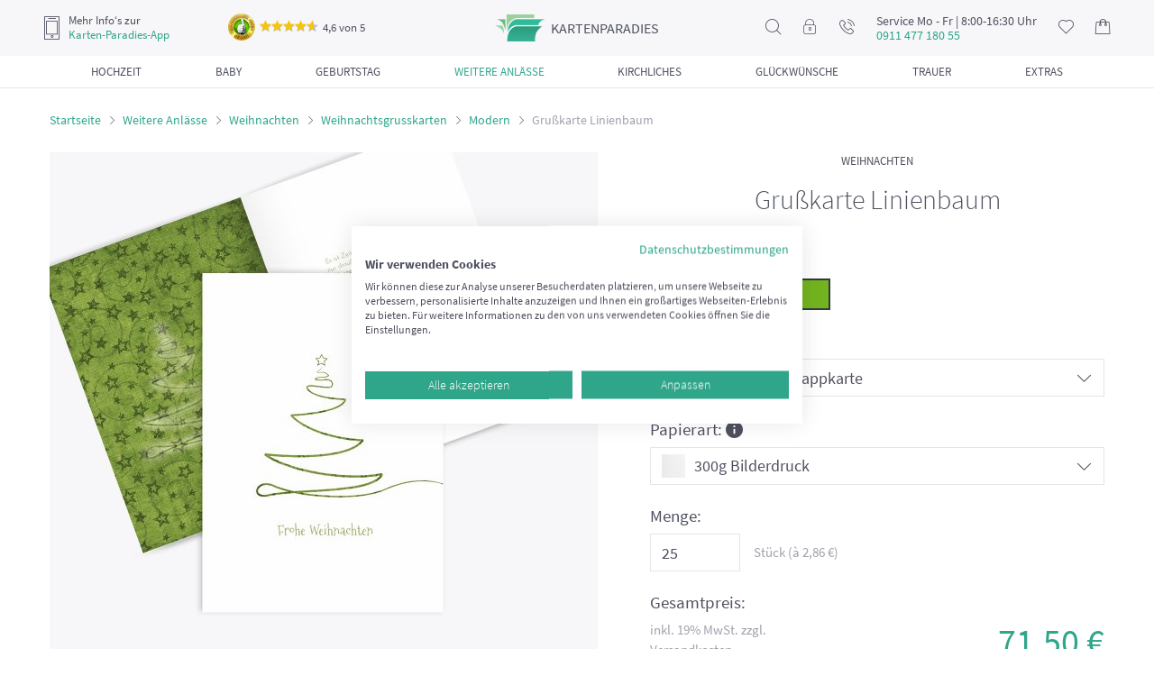

--- FILE ---
content_type: text/html; charset=UTF-8
request_url: https://www.karten-paradies.de/grusskarte-linienbaum-5000066996.html
body_size: 15937
content:
<!doctype html> <html lang="de"> <head> <script>(function(w,d,s,l,i){w[l]=w[l]||[];w[l].push({'gtm.start':
new Date().getTime(),event:'gtm.js'});var f=d.getElementsByTagName(s)[0],
j=d.createElement(s),dl=l!='dataLayer'?'&l='+l:'';j.async=true;j.src=
'https://www.googletagmanager.com/gtm.js?id='+i+dl;f.parentNode.insertBefore(j,f);
})(window,document,'script','dataLayer','GTM-PCNB6MM');</script> <script async src="https://www.googletagmanager.com/gtag/js?id=G-S0PB5HVR2S"></script> <script> window.dataLayer = window.dataLayer || []; function gtag(){dataLayer.push(arguments);} gtag('js', new Date()); gtag('config', 'G-S0PB5HVR2S'); </script> <meta http-equiv="Content-Type" content="text/html; charset=utf-8"><meta name="viewport" content="width=device-width, initial-scale=1, shrink-to-fit=no"><meta name="theme-color" content="#ffffff"><meta name="format-detection" content="telephone=no"><title>Grußkarte Linienbaum selbst gestalten!</title><meta name="keywords" content="Moderne Weihnachtsgrusskarten" /><meta name="description" content="Gestalten Sie mit unserer &quot;Grußkarte Linienbaum&quot; im Format: 105x148mm moderne Weihnachtsgrusskarten! " />
<meta name="DC.title" content="Grußkarte Linienbaum selbst gestalten!" /><meta name="DC.creator" content="Pixopolis e.K." /><meta name="DC.subject" content="Moderne Weihnachtsgrusskarten" /><meta name="DC.description" content="Gestalten Sie mit unserer &quot;Grußkarte Linienbaum&quot; im Format: 105x148mm moderne Weihnachtsgrusskarten! " /><meta name="DC.publisher" content="Pixopolis Kartenservice GmbH" /><meta name="DC.date" content="2015-05-01" /><meta name="DC.type" content="text" /><meta name="DC.format" content="text/html" /><meta name="DC.identifier" content="https://www.karten-paradies.de" /><meta name="DC.language" content="de" /><meta name="DC.rights" content="Pixopolis e.K" />
<meta property="og:title" content="Grußkarte Linienbaum selbst gestalten!"><meta property="og:site_name" content="Karten-Paradies"><meta property="og:url" content="https://www.karten-paradies.de/grusskarte-linienbaum-5000066996.html"><meta property="og:type" content="website"><meta property="og:locale" content="de_DE"><meta property="og:description" content="Gestalten Sie mit unserer &quot;Grußkarte Linienbaum&quot; im Format: 105x148mm moderne Weihnachtsgrusskarten! "><meta property="og:image" content="https://www.karten-paradies.de/designer/template_images/22/122102306_0_amazon.jpg/filename/modern-grusskarte-linienbaum-grasgruen-105x148mm-0.jpg"><meta property="og:image:secure_url" content="https://www.karten-paradies.de/designer/template_images/22/122102306_0_amazon.jpg/filename/modern-grusskarte-linienbaum-grasgruen-105x148mm-0.jpg"><meta name="robots" content="index,follow" /><link rel="shortcut icon" href="https://www.karten-paradies.de/favicon.ico" type="image/x-icon" /><meta name="ahrefs-site-verification" content="43f1f3e10f8c9a21ae50760fe0346d763c2b2ce4ca06eb10dc9ab99835c434de"><meta name="seobility" content="8c59e6ff2dd33b84c35408811f8e58f5"><link rel="manifest" href="https://www.karten-paradies.de/static/webapp/manifest.json"><meta name="mobile-web-app-capable" content="yes"><meta name="apple-mobile-web-app-capable" content="yes"><meta name="application-name" content="KartenParadies"><meta name="apple-mobile-web-app-title" content="KartenParadies"><meta name="theme-color" content="#3b414f"><meta name="msapplication-navbutton-color" content="#3b414f"><meta name="apple-mobile-web-app-status-bar-style" content="black-translucent"><meta name="msapplication-starturl" content="/"><link rel="icon" sizes="192x192" href="https://www.karten-paradies.de/static/webapp/icon-192x192.png"><link rel="apple-touch-icon" sizes="192x192" href="https://www.karten-paradies.de/static/webapp/icon-192x192.png"><link rel="icon" sizes="256x256" href="https://www.karten-paradies.de/static/webapp/icon-256x256.png"><link rel="apple-touch-icon" sizes="256x256" href="https://www.karten-paradies.de/static/webapp/icon-256x256.png"><link rel="icon" sizes="384x384" href="https://www.karten-paradies.de/static/webapp/icon-384x384.png"><link rel="apple-touch-icon" sizes="384x384" href="https://www.karten-paradies.de/static/webapp/icon-384x384.png"><link rel="icon" sizes="512x512" href="https://www.karten-paradies.de/static/webapp/icon-512x512.png"><link rel="apple-touch-icon" sizes="512x512" href="https://www.karten-paradies.de/static/webapp/icon-512x512.png"><meta http-equiv="imagetoolbar" content="no" /><link rel="stylesheet" href="https://www.karten-paradies.de/min/?b=static/css&amp;f=reset.css,font.css,owl.carousel.css,jquery.fancybox.min.css,main.css,simplebar.css,designer-loader.css,wysiwyg.css,product.css" media="all">
<script>
setTimeout(function(){
!function(f,b,e,v,n,t,s){if(f.fbq)return;n=f.fbq=function(){n.callMethod?
n.callMethod.apply(n,arguments):n.queue.push(arguments)};if(!f._fbq)f._fbq=n;
n.push=n;n.loaded=!0;n.version='2.0';n.queue=[];t=b.createElement(e);t.async=!0;
t.src=v;s=b.getElementsByTagName(e)[0];s.parentNode.insertBefore(t,s)}(window,
document,'script','https://connect.facebook.net/en_US/fbevents.js');
fbq('init', '1821656571456319'); // Insert your pixel ID here.
fbq('track', 'PageView');
}, 3000);
</script> <noscript><img height="1" width="1" style="display:none" src="https://www.facebook.com/tr?id=1821656571456319&ev=PageView&noscript=1"/></noscript>
<script type="application/ld+json">
{
"@context": "http://schema.org",
"@type": "Organization",
"url": "https://www.karten-paradies.de/",
"logo": "https://www.karten-paradies.de/static/img/head/logo2.png",
"name": "Pixopolis Kartenservice GmbH",
"sameAs": [
"https://www.facebook.com/KartenParadies",
"https://twitter.com/Kartenparadies"
]
,"aggregateRating": {
"@context": "http://schema.org",
"@type": "AggregateRating",
"ratingCount": "4363",
"ratingValue": "4.7",
"bestRating": 5,
"worstRating": 1
}
,"contactPoint": [
{
"@context": "http://schema.org",
"@type": "ContactPoint",
"contactType": "customer support",
"telephone": "+49 (0)911 477 180 55",
"email": "service@karten-paradies.de",
"availableLanguage": [
"DE"
]
}
]
}
</script> <script type="application/ld+json">
{
"@context": "http://schema.org",
"@type": "WebSite",
"name": "Grußkarte Linienbaum selbst gestalten!",
"description": "Gestalten Sie mit unserer &quot;Grußkarte Linienbaum&quot; im Format: 105x148mm moderne Weihnachtsgrusskarten! ",
"url": "https://www.karten-paradies.de/grusskarte-linienbaum-5000066996.html",
"alternateName": "Pixopolis Kartenservice GmbH",
"potentialAction": [{
"@type": "SearchAction",
"target": "https://www.karten-paradies.de/search/?search_txt={search_term_string}",
"query-input": "required name=search_term_string"
}]
}
</script> </head> <body> <script src="https://consent.cookiefirst.com/sites/karten-paradies.de-c0f63ea9-de32-4f2c-8bfe-584159119ecd/consent.js"></script> <noscript><iframe src="https://www.googletagmanager.com/ns.html?id=GTM-PCNB6MM" height="0" width="0" style="display:none;visibility:hidden"></iframe></noscript>
<div class="wrapper page-product-detail"> <div class="header"> <div class="header-box"> <div class="btn-open-filter-fixed"> <button><i class="icon-filter"></i><span>Filtern (nach Farben, Formaten und mehr)</span></button>
</div> <div class="header-top"> <div class="header-mobile-nav"><button class="mobile-nav-open"><i class="icon-nav"></i></button></div> <div class="header-app-info">
<i class="icon-phone"></i> <div><span>Mehr Info‘s zur</span><a href="https://www.karten-paradies.de/app-werbung/">Karten-Paradies-App</a></div> <div class="ekomi-header ekomi header-nav-hovered" onclick="window.open('https://www.ekomi.de/cert/ECBC80C55E23B4E','_blank')">
<img src="[data-uri]" data-src="/static/img/ekomi-gold.png" alt="ekomi-gold">
<span class="ekomi-rating"><span class="star-rating"><i style="width: 92%;"></i></span>4,6 von 5</span> <div class="ekomi-header ekomi-popup header-nav-hovered-wrap">
<div class="header-ekomi-box header-nav-hovered-box"> <div class="baloon-arrow"></div> <div class="header-box-title">Das sagen unsere Kunden</div> <div class="feedback">
<div class="rating"><span class="star-rating"><i style="width: 100%;"></i></span></div> <div class="date">21.07.2025</div> <div class="message">Prima Idee, eigene Bilder für Postkarten zu verwenden. Für kleines Geld kann ich z.B. schöne Bilder unkompliziert und schnell an meine alte Mutter schicken. Die Erstellung der Karte war echt einfach zu verstehen und ich brauchte keine Grafik Tools. Ich verschicke schon bald wieder etwas mit dem Kasten Paradies!</div>
</div> <div class="feedback"> <div class="rating"><span class="star-rating"><i style="width: 100%;"></i></span></div> <div class="date">21.07.2025</div> <div class="message">Sehr gute Qualität, sowohl das Papier als auch der Druck selbst. Lieferung kam problemlos und vollständig an. Seht gut verpackt. Danke an das Team!</div>
</div> <div class="feedback"> <div class="rating"><span class="star-rating"><i style="width: 100%;"></i></span></div> <div class="date">17.07.2025</div> <div class="message">Super Karten, schneller Versand!</div>
</div> <a href="https://www.ekomi.de/cert/ECBC80C55E23B4E" rel="nofollow" class="btn" target="_blank">Alle 90 Bewertungen lesen</a> </div> </div> </div> </div> <div class="header-logo"><a href="/"><span class="logo">kartenparadies</span></a></div>
<div class="header-nav"> <ul> <li class="header-nav-search header-nav-hovered"> <i class="icon-search"></i> <div class="header-search-wrap header-nav-hovered-wrap">
<div class="header-search-box header-nav-hovered-box"> <form action="/search/" method="post"> <input type="text" name="search_txt" placeholder="Suchen..." class="form-control">
</form> </div> </div> </li> <li class="header-nav-login header-nav-hovered"> <a href="https://www.karten-paradies.de/meinkonto/"><i class="icon-lock"></i></a> <div class="header-login-wrap header-nav-hovered-wrap">
<div class="header-login-box header-nav-hovered-box"> <div class="header-box-title">Mein Konto</div> <p><b>Anmelden</b></p> <form action="/meinkonto/" method="post">
<div class="form-group"> <input type="text" name="username" placeholder="Email" class="form-control"> </div> <div class="form-group"> <input type="password" name="password" placeholder="Passwort" class="form-control">
</div> <div class="forgot-password"> <a href="https://www.karten-paradies.de/meinkonto/?forgot">Passwort vergessen?</a> </div> <button class="btn btn-block">Anmelden</button> </form> <p><b>Sie sind neu hier?</b></p>
<p>Erstellen Sie ein Konto um Ihre Bilder und Projekte speichern und zu einem späteren Zeitpunkt weiter daran arbeiten zu können.</p> <a href="https://www.karten-paradies.de/meinkonto/register/" class="btn btn-default btn-block">Registrieren</a>
</div> </div> </li> <li class="header-nav-message header-nav-hovered"> <a href="#"><i class="icon-call"></i></a> <div class="header-nav-hovered-wrap"> <div class="header-nav-hovered-box">
<p>Sie brauchen Hilfe?</p> <p>Dann kontaktieren Sie uns doch per</p> <br> <p>Telefon:</p> <p><a href="tel:+4991147718055">+49 911 477 180 55 (Ortstarif)</a></p> <p>Mo - Fr. 8:00-16:30 Uhr</p>
<br> <p>Email:</p> <p><a href="mailto: service@karten-paradies.de">service@karten-paradies.de</a></p> <a href="https://www.karten-paradies.de/contact/" class="btn">Zum kontakformular</a> </div>
</div> </li> <li class="header-nav-service-tel-number"> <div class="header-nav-service-tel-number-box"> <span>Service Mo - Fr | 8:00-16:30 Uhr</span><b>0911 477 180 55</b>
</div> </li> <li class="header-nav-wishlist header-nav-hovered"> <a href="https://www.karten-paradies.de/merkzettel/"> <i class="icon-heart"></i> <span class="badge" style="display: none;"> 0 </span>
</a> <div class="header-nav-hovered-wrap"> <div class="header-wishlist-box header-nav-hovered-box"> <div class="header-box-title">Mein merkzettel</div> <p>Es befinden sich zur Zeit <span class="wishlist-item-count">0</span>
Artikel auf dem Merkzettel</p> <a href="https://www.karten-paradies.de/merkzettel/" class="btn">Zum merkzettel</a> </div> </div> </li> <li class="header-nav-basket"> <a href="https://www.karten-paradies.de/meinkonto/warenkorb/">
<i class="icon-shopping-bag"></i> <span class="badge" style="display: none;"> 0 </span> </a> </li> </ul> </div> </div> <div class="header-category-nav"> <ul> <li>
<a href="https://www.karten-paradies.de/hochzeitskarten/"> <span class="category-nav-title">Hochzeit</span> </a> <div class="header-category-sub-nav"><div><ul><li><a href="https://www.karten-paradies.de/hochzeitskarten/">Alle Hochzeitskarten</a></li><li><span class="menu-item-link item-redirect-link" data-redirect-to="L2hvY2h6ZWl0c2thcnRlbi9zYXZlLXRoZS1kYXRlLWthcnRlbi8=">Save the Date Karten Hochzeit</span></li><li><span class="menu-item-link item-redirect-link" data-redirect-to="L2hvY2h6ZWl0c2thcnRlbi9ob2NoemVpdHNlaW5sYWR1bmdlbi8=">Hochzeitseinladungen</span></li><li><span class="menu-item-link item-redirect-link" data-redirect-to="L2hvY2h6ZWl0c2thcnRlbi9kYW5rZXNrYXJ0ZW4taG9jaHplaXQv">Dankeskarten Hochzeit</span></li><li><span class="menu-item-link item-redirect-link" data-redirect-to="L2hvY2h6ZWl0c2thcnRlbi90aXNjaGthcnRlbi1ob2NoemVpdC8=">Tischkarten Hochzeit</span></li><li><span class="menu-item-link item-redirect-link" data-redirect-to="L2hvY2h6ZWl0c2thcnRlbi9tZW51ZWthcnRlbi1ob2NoemVpdC8=">Menükarten Hochzeit</span></li><li><span class="menu-item-link item-redirect-link" data-redirect-to="L2hvY2h6ZWl0c2thcnRlbi9nbHVlY2t3dW5zY2hrYXJ0ZS1ob2NoemVpdC8=">Glückwunschkarten Hochzeit</span></li></ul><ul><li><span class="menu-item-link item-redirect-link" data-redirect-to="L2hvY2h6ZWl0c2thcnRlbi9raXJjaGVuaGVmdC1ob2NoemVpdC8=">Kirchenheft Hochzeit</span></li><li><span class="menu-item-link item-redirect-link" data-redirect-to="L2hvY2h6ZWl0c2thcnRlbi9hbnR3b3J0a2FydGUtaG9jaHplaXQv">Antwortkarten Hochzeit</span></li><li><span class="menu-item-link item-redirect-link" data-redirect-to="L2hvY2h6ZWl0c2thcnRlbi9iYWxsb25rYXJ0ZW4v">Ballonkarten Hochzeit</span></li><li><span class="menu-item-link item-redirect-link" data-redirect-to="L2hvY2h6ZWl0c2thcnRlbi90aXNjaG51bW1lcm4taG9jaHplaXQv">Tischnummern Hochzeit</span></li><li><span class="menu-item-link item-redirect-link" data-redirect-to="L3NpdHpwbGFuLWhvY2h6ZWl0Lw==">Sitzplan Hochzeit</span></li><li><span class="menu-item-link item-redirect-link" data-redirect-to="L2ZsYXNjaGVuZXRpa2V0dGVuLWhvY2h6ZWl0Lw==">Flaschenetiketten Hochzeit</span></li><li><span class="menu-item-link item-redirect-link" data-redirect-to="L2hvY2h6ZWl0L21hZ25ldGUtaG9jaHplaXQv">Fotomagnete zur Hochzeit</span></li><li><span class="menu-item-link item-redirect-link" data-redirect-to="L2hvY2h6ZWl0c2JhdW0v">Hochzeitsbaum</span></li><li><span class="menu-item-link item-redirect-link" data-redirect-to="L3dhbmRiaWxkZXIvd2FuZGJpbGRlci1ob2NoemVpdC8=">Wandbilder Hochzeit</span></li></ul></div></div>
</li> <li> <a href="https://www.karten-paradies.de/babykarten/"> <span class="category-nav-title">Baby</span> </a> <div class="header-category-sub-nav"><div><ul><li><a href="https://www.karten-paradies.de/babykarten/">Alle Babykarten</a></li><li><span class="menu-item-link item-redirect-link" data-redirect-to="L3dhbmRiaWxkZXIvd2FuZGJpbGRlci1iYWJ5Lw==">Wandbilder Baby</span></li><li><span class="menu-item-link item-redirect-link" data-redirect-to="L2dlYnVydHNrYXJ0ZW4v">Geburtskarten</span></li><li><span class="menu-item-link item-redirect-link" data-redirect-to="L2dlYnVydHNrYXJ0ZW4vZGFua2Vza2FydGVuLWdlYnVydC8=">Dankeskarten Geburt</span></li><li><span class="menu-item-link item-redirect-link" data-redirect-to="L2dlYnVydHNrYXJ0ZW4vZ2x1ZWNrd3Vuc2Noa2FydGVuLXp1ci1nZWJ1cnQv">Glückwunschkarten zur Geburt</span></li><li><span class="menu-item-link item-redirect-link" data-redirect-to="L3RhdWZrYXJ0ZW4v">Taufkarten</span><ul><li><span class="menu-item-link item-redirect-link" data-redirect-to="L3RhdWZrYXJ0ZW4vZWlubGFkdW5nc2thcnRlbi10YXVmZS8=">Einladungskarten Taufe</span></li><li><span class="menu-item-link item-redirect-link" data-redirect-to="L3RhdWZrYXJ0ZW4vZGFua2Vza2FydGVuLXRhdWZlLw==">Dankeskarten Taufe</span></li><li><span class="menu-item-link item-redirect-link" data-redirect-to="L3RhdWZrYXJ0ZW4vdGlzY2hrYXJ0ZW4tdGF1ZmUv">Tischkarten Taufe</span></li><li><span class="menu-item-link item-redirect-link" data-redirect-to="L3RhdWZrYXJ0ZW4vbWVudWVrYXJ0ZW4tdGF1ZmUv">Menükarten Taufe</span></li><li><span class="menu-item-link item-redirect-link" data-redirect-to="L3RhdWZrYXJ0ZW4vZmluZ2VyYWJkcnVjay1sZWlud2FuZC10YXVmZS8=">Leinwand Taufe</span></li><li><span class="menu-item-link item-redirect-link" data-redirect-to="L3RhdWZrYXJ0ZW4vZmxhc2NoZW5ldGlrZXR0ZW4tdGF1ZmUv">Flaschenetiketten Taufe</span></li></ul></li><li><span class="menu-item-link item-redirect-link" data-redirect-to="L2JhYnkvbWFnbmV0ZS1iYWJ5Lw==">Fotomagnete zur Geburt</span></li></ul></div></div>
</li> <li> <a href="https://www.karten-paradies.de/geburtstag/"> <span class="category-nav-title">Geburtstag</span> </a> <div class="header-category-sub-nav"><div><ul><li><a href="https://www.karten-paradies.de/geburtstag/">Alle Geburtstagseinladungen</a></li><li><span class="menu-item-link item-redirect-link" data-redirect-to="L2dlYnVydHN0YWcvZ3V0c2NoZWluZS1nZWJ1cnRzdGFnLw==">Gutscheine Geburtstag</span></li><li><span class="menu-item-link item-redirect-link" data-redirect-to="L2dlYnVydHN0YWcvcnVuZGUtZ2VidXJ0c3RhZ2UtZ2VidXJ0c3RhZ3NlaW5sYWR1bmdlbi8=">Einladung runder Geburtstag</span><ul><li><span class="menu-item-link item-redirect-link" data-redirect-to="L2dlYnVydHN0YWcvcnVuZGUtZ2VidXJ0c3RhZ2UtZ2VidXJ0c3RhZ3NlaW5sYWR1bmdlbi9kcmVpc3NpZy8=">Einladungskarten zum 30 Geburtstag</span></li><li><span class="menu-item-link item-redirect-link" data-redirect-to="L2dlYnVydHN0YWcvcnVuZGUtZ2VidXJ0c3RhZ2UtZ2VidXJ0c3RhZ3NlaW5sYWR1bmdlbi92aWVyemlnLw==">Einladungskarten zum 40 Geburtstag</span></li><li><span class="menu-item-link item-redirect-link" data-redirect-to="L2dlYnVydHN0YWcvcnVuZGUtZ2VidXJ0c3RhZ2UtZ2VidXJ0c3RhZ3NlaW5sYWR1bmdlbi9mdWVuZnppZy8=">Einladungskarten zum 50 Geburtstag</span></li><li><span class="menu-item-link item-redirect-link" data-redirect-to="L2dlYnVydHN0YWcvcnVuZGUtZ2VidXJ0c3RhZ2UtZ2VidXJ0c3RhZ3NlaW5sYWR1bmdlbi9zZWNoc3ppZy8=">Einladungskarten zum 60 Geburtstag</span></li><li><span class="menu-item-link item-redirect-link" data-redirect-to="L2dlYnVydHN0YWcvcnVuZGUtZ2VidXJ0c3RhZ2UtZ2VidXJ0c3RhZ3NlaW5sYWR1bmdlbi9zaWViemlnLw==">Einladungskarten zum 70 Geburtstag</span></li><li><span class="menu-item-link item-redirect-link" data-redirect-to="L2dlYnVydHN0YWcvcnVuZGUtZ2VidXJ0c3RhZ2UtZ2VidXJ0c3RhZ3NlaW5sYWR1bmdlbi9hY2h6aWcv">Einladungskarten zum 80 Geburtstag</span></li></ul></li><li><span class="menu-item-link item-redirect-link" data-redirect-to="L2dlYnVydHN0YWcvZXJ3YWNoc2VuZS1nZWJ1cnRzdGFnc2VpbmxhZHVuZ2VuLw==">Erwachsene Geburtstagseinladungen</span></li><li><span class="menu-item-link item-redirect-link" data-redirect-to="L2dlYnVydHN0YWcvanVnZW5kbGljaGUtZ2VidXJ0c3RhZ3NlaW5sYWR1bmdlbi8=">Jugendliche Geburtstagseinladungen</span></li><li><span class="menu-item-link item-redirect-link" data-redirect-to="L2dlYnVydHN0YWcvZWlubGFkdW5nc2thcnRlbi1raW5kZXJnZWJ1cnRzdGFnLw==">Einladung Kindergeburtstag</span></li><li><span class="menu-item-link item-redirect-link" data-redirect-to="L2dlYnVydHN0YWcvZ2x1ZWNrd3Vuc2Noa2FydGVuLWdlYnVydHN0YWcv">Glückwunschkarten Geburtstag</span></li></ul></div></div>
</li> <li> <a href="https://www.karten-paradies.de/weitere-anlasse/" class="active"> <span class="category-nav-title">Weitere Anlässe</span> </a> <div class="header-category-sub-nav"><div><ul><li><a href="https://www.karten-paradies.de/weitere-anlasse/halloween-einladung/">Halloween Einladungskarten</a></li><li><a href="https://www.karten-paradies.de/weitere-anlasse/vatertagskarten/">Vatertagskarten</a></li><li><a href="https://www.karten-paradies.de/weitere-anlasse/spruchkarten/">Spruchkarten</a></li><li><a href="https://www.karten-paradies.de/weitere-anlasse/fotopostkarten/">Foto-Postkarten</a></li><li><a href="https://www.karten-paradies.de/weitere-anlasse/einladung-sommerfest/">Einladung Sommerfest</a></li><li><a href="https://www.karten-paradies.de/weitere-anlasse/jubilaeumskarten/">Jubiläumskarten</a></li><li><a href="https://www.karten-paradies.de/weitere-anlasse/einschulungskarten/">Einschulungskarten</a></li><li><a href="https://www.karten-paradies.de/weitere-anlasse/neujahrskarten/">Neujahrskarten</a></li></ul><ul><li><a href="https://www.karten-paradies.de/weitere-anlasse/valentinskarten/">Valentinskarten</a></li><li><a href="https://www.karten-paradies.de/weitere-anlasse/osterkarten/">Osterkarten</a></li><li><a href="https://www.karten-paradies.de/weihnachtskarten/">Weihnachten</a><ul><li><a href="https://www.karten-paradies.de/weihnachtskarten/weihnachtsgrusskarten/">Weihnachtsgrusskarten</a></li><li><a href="https://www.karten-paradies.de/weihnachtskarten/weihnachtseinladungen/">Weihnachtseinladungen</a></li><li><a href="https://www.karten-paradies.de/weihnachtskarten/tischkarten-weihnachten/">Tischkarten Weihnachten</a></li><li><a href="https://www.karten-paradies.de/weihnachtskarten/menuekarten-weihnachten/">Menükarten Weihnachten</a></li></ul></li><li><a href="https://www.karten-paradies.de/weitere-anlasse/muttertagskarten/">Muttertagskarten</a></li></ul></div></div>
</li> <li> <a href="https://www.karten-paradies.de/familie/"> <span class="category-nav-title">Kirchliches</span> </a> <div class="header-category-sub-nav"><div><ul><li><span class="menu-item-link item-redirect-link" data-redirect-to="L2tvbW11bmlvbnNrYXJ0ZW4v">Kommunionskarten</span><ul><li><span class="menu-item-link item-redirect-link" data-redirect-to="L2tvbW11bmlvbnNrYXJ0ZW4vZWlubGFkdW5nc2thcnRlbi1rb21tdW5pb24v">Einladungskarten Kommunion</span></li><li><span class="menu-item-link item-redirect-link" data-redirect-to="L2tvbW11bmlvbnNrYXJ0ZW4vZGFua3NhZ3VuZy1rb21tdW5pb24v">Danksagung Kommunion</span></li><li><span class="menu-item-link item-redirect-link" data-redirect-to="L2tvbW11bmlvbnNrYXJ0ZW4vdGlzY2hrYXJ0ZW4ta29tbXVuaW9uLw==">Tischkarten Kommunion</span></li><li><span class="menu-item-link item-redirect-link" data-redirect-to="L2tvbW11bmlvbnNrYXJ0ZW4vbWVudWVrYXJ0ZW4ta29tbXVuaW9uLw==">Menükarten Kommunion</span></li></ul></li><li><span class="menu-item-link item-redirect-link" data-redirect-to="L2tvbmZpcm1hdGlvbnNrYXJ0ZW4v">Konfirmationskarten</span><ul><li><span class="menu-item-link item-redirect-link" data-redirect-to="L2tvbmZpcm1hdGlvbnNrYXJ0ZW4vZWlubGFkdW5nc2thcnRlbi1rb25maXJtYXRpb24v">Einladungskarten Konfirmation</span></li><li><span class="menu-item-link item-redirect-link" data-redirect-to="L2tvbmZpcm1hdGlvbnNrYXJ0ZW4vZGFua3NhZ3VuZy1rb25maXJtYXRpb24v">Danksagung Konfirmation</span></li><li><span class="menu-item-link item-redirect-link" data-redirect-to="L2tvbmZpcm1hdGlvbnNrYXJ0ZW4vdGlzY2hrYXJ0ZW4ta29uZmlybWF0aW9uLw==">Tischkarten Konfirmation</span></li><li><span class="menu-item-link item-redirect-link" data-redirect-to="L2tvbmZpcm1hdGlvbnNrYXJ0ZW4vbWVudWVrYXJ0ZW4ta29uZmlybWF0aW9uLw==">Menükarten Konfirmation</span></li></ul></li><li><span class="menu-item-link item-redirect-link" data-redirect-to="L2Zpcm11bmdza2FydGVuLw==">Firmungskarten</span><ul><li><span class="menu-item-link item-redirect-link" data-redirect-to="L2Zpcm11bmdza2FydGVuL2VpbmxhZHVuZ3NrYXJ0ZW4tZmlybXVuZy8=">Einladungskarten Firmung</span></li><li><span class="menu-item-link item-redirect-link" data-redirect-to="L2Zpcm11bmdza2FydGVuL2RhbmtzYWd1bmctZmlybXVuZy8=">Dankeskarten Firmung</span></li><li><span class="menu-item-link item-redirect-link" data-redirect-to="L2Zpcm11bmdza2FydGVuL3Rpc2Noa2FydGVuLWZpcm11bmcv">Tischkarten Firmung</span></li></ul></li></ul></div></div>
</li> <li> <a href="https://www.karten-paradies.de/glueckwunschkarten/"> <span class="category-nav-title">Glückwünsche</span> </a> <div class="header-category-sub-nav"><div><ul><li><a href="https://www.karten-paradies.de/geburtskarten/glueckwunschkarten-zur-geburt/">Glückwunschkarten zur Geburt</a></li><li><a href="https://www.karten-paradies.de/hochzeitskarten/glueckwunschkarte-hochzeit/">Glückwunschkarten Hochzeit</a></li><li><a href="https://www.karten-paradies.de/geburtstag/glueckwunschkarten-geburtstag/">Glückwunschkarten Geburtstag</a></li><li><a href="https://www.karten-paradies.de/weihnachtskarten/weihnachtsgrusskarten/">Weihnachtsgrusskarten</a></li><li><a href="https://www.karten-paradies.de/kommunionskarten/glueckwunschkarten-kommunion/">Glückwunschkarten Kommunion</a></li><li><a href="https://www.karten-paradies.de/konfirmationskarten/glueckwunschkarten-konfirmation/">Glückwunschkarte Konfirmation</a></li><li><a href="https://www.karten-paradies.de/firmungskarten/glueckwunschkarten-firmung/">Glückwunschkarten Firmung</a></li><li><span class="menu-item-link item-redirect-link" data-redirect-to="L2dsdWVja3d1bnNjaGUvZ2x1ZWNrd3Vuc2Noa2FydGVuLWVpbnNjaHVsdW5nLw==">Glückwunschkarten Einschulung</span></li></ul></div></div>
</li> <li> <a href="https://www.karten-paradies.de/trauerkarten/"> <span class="category-nav-title">Trauer</span> </a> <div class="header-category-sub-nav"><div><ul><li><a href="https://www.karten-paradies.de/trauerkarten/">Alle Trauerkarten</a></li><li><span class="menu-item-link item-redirect-link" data-redirect-to="L3RyYXVlcmthcnRlbi9rb25kb2xlbnprYXJ0ZW4v">Kondolenzkarten</span></li><li><span class="menu-item-link item-redirect-link" data-redirect-to="L3RyYXVlcmthcnRlbi9rYXJ0ZW4tenVyLXRyYXVlci8=">Einladung Trauerfeier</span></li><li><span class="menu-item-link item-redirect-link" data-redirect-to="L3RyYXVlcmthcnRlbi9zdGVyYmViaWxkZXIv">Sterbebilder</span></li><li><span class="menu-item-link item-redirect-link" data-redirect-to="L3RyYXVlcmthcnRlbi9kYW5rc2FndW5nLXRyYXVlci8=">Danksagungskarten Trauer</span></li></ul></div></div>
</li> <li> <a href="https://www.karten-paradies.de/zusatzprodukte/"> <span class="category-nav-title">Extras</span> </a> <div class="header-category-sub-nav"><div><ul><li><span class="menu-item-link item-redirect-link" data-redirect-to="L3dhbmRiaWxkZXIv">Wandbilder</span></li><li><span class="menu-item-link item-redirect-link" data-redirect-to="L3p1c2F0enByb2R1a3RlL2JlZHJ1Y2t0ZS11bXNjaGxhZWdlLw==">Bedruckte Umschläge</span></li><li><span class="menu-item-link item-redirect-link" data-redirect-to="L3p1c2F0enByb2R1a3RlL3Vtc2NobGFlZ2Uv">Umschläge</span></li><li><span class="menu-item-link item-redirect-link" data-redirect-to="L3p1c2F0enByb2R1a3RlL2VpbmxlZ2VibGFldHRlci8=">Einlegeblätter</span></li><li><span class="menu-item-link item-redirect-link" data-redirect-to="L3p1c2F0enByb2R1a3RlL211c3RlcnNldC8=">Musterset</span></li></ul><ul><li><span class="menu-item-link item-redirect-link" data-redirect-to="L3p1c2F0enByb2R1a3RlL2ZpbmdlcmFiZHJ1Y2stYmF1bS8=">Fingerabdruck Baum</span></li><li><span class="menu-item-link item-redirect-link" data-redirect-to="L3p1c2F0enByb2R1a3RlL2ZsYXNjaGVuZXRpa2V0dGVuLw==">Flaschenetiketten</span></li><li><span class="menu-item-link item-redirect-link" data-redirect-to="L3p1c2F0enByb2R1a3RlL2ZvdG9tYWduZXRlLw==">Fotomagnete</span></li><li><span class="menu-item-link item-redirect-link" data-redirect-to="L3p1c2F0enByb2R1a3RlL2JsYW5rb2thcnRlbi1mdWVyLWVpZ2VuZS1kZXNpZ25zLw==">Blankokarten für eigene Designs</span></li><li><span class="menu-item-link item-redirect-link" data-redirect-to="L3p1c2F0enByb2R1a3RlL2JsYW5rb3Byb2R1a3RlLWZ1ZXItZWlnZW5lLWRlc2lnbnMv">Blankoprodukte für eigene Designs</span></li></ul></div></div>
</li> </ul> </div> </div> </div> <div class="main-content "> <div class="container"> <ul class="breadcrumbs"> <li><a href="/">Startseite</a></li> <li><a href="https://www.karten-paradies.de/weitere-anlasse/">Weitere Anlässe</a></li>
<li><a href="https://www.karten-paradies.de/weihnachtskarten/">Weihnachten</a></li> <li><a href="https://www.karten-paradies.de/weihnachtskarten/weihnachtsgrusskarten/">Weihnachtsgrusskarten</a></li> <li><a href="https://www.karten-paradies.de/weihnachtskarten/weihnachtsgrusskarten/modern/">Modern</a></li>
<li class="active">Grußkarte Linienbaum</li> </ul> </div> <script type="text/javascript">
var product_info = {};
window.first_product_info = {id:'5000066996',erpid:'1293,WGP-122102306',name:'Grußkarte Linienbaum'};product_info['K20'] = {};product_info['K20']['5000065828'] = {id:'5000065828',templateId: '122102305',name:'Grußkarte Linienbaum',color: '6d90ba',mainImage: 'https://www.karten-paradies.de/designer/template_images/22/122102305_0_details2.jpg/filename/grusskarte-linienbaum-mattblaudunkler-105x148mm.jpg',altImages: ['https://www.karten-paradies.de/designer/template_images/22/122102305_0_details2.jpg/filename/grusskarte-linienbaum-mattblaudunkler-105x148mm.jpg', '/designer/template_images/22/122102305_1_details2.jpg/filename/modern-grusskarte-linienbaum-mattblaudunkler-105x148mm-1.jpg','/designer/template_images/22/122102305_2_details2.jpg/filename/modern-grusskarte-linienbaum-mattblaudunkler-105x148mm-2.jpg','/designer/template_images/22/122102305_3_details2.jpg/filename/modern-grusskarte-linienbaum-mattblaudunkler-105x148mm-3.jpg','/designer/template_images/22/122102305_4_details2.jpg/filename/modern-grusskarte-linienbaum-mattblaudunkler-105x148mm-4.jpg'],altImagesSrcset: ['https://www.karten-paradies.de/designer/template_images/22/122102305_0_details2_2x.jpg/filename/grusskarte-linienbaum-mattblaudunkler-105x148mm.jpg', '/designer/template_images/22/122102305_1_details2_2x.jpg/filename/modern-grusskarte-linienbaum-mattblaudunkler-105x148mm-1.jpg','/designer/template_images/22/122102305_2_details2_2x.jpg/filename/modern-grusskarte-linienbaum-mattblaudunkler-105x148mm-2.jpg','/designer/template_images/22/122102305_3_details2_2x.jpg/filename/modern-grusskarte-linienbaum-mattblaudunkler-105x148mm-3.jpg','/designer/template_images/22/122102305_4_details2_2x.jpg/filename/modern-grusskarte-linienbaum-mattblaudunkler-105x148mm-4.jpg'],thumbAltImages: ['https://www.karten-paradies.de/designer/template_images/22/122102305_0_carousel2.jpg/filename/grusskarte-linienbaum-mattblaudunkler-105x148mm.jpg', '/designer/template_images/22/122102305_1_carousel.jpg/filename/modern-grusskarte-linienbaum-mattblaudunkler-105x148mm-1.jpg','/designer/template_images/22/122102305_2_carousel.jpg/filename/modern-grusskarte-linienbaum-mattblaudunkler-105x148mm-2.jpg','/designer/template_images/22/122102305_3_carousel.jpg/filename/modern-grusskarte-linienbaum-mattblaudunkler-105x148mm-3.jpg','/designer/template_images/22/122102305_4_carousel.jpg/filename/modern-grusskarte-linienbaum-mattblaudunkler-105x148mm-4.jpg'],thumbAltImagesSrcset: ['https://www.karten-paradies.de/designer/template_images/22/122102305_0_carousel2_2x.jpg/filename/grusskarte-linienbaum-mattblaudunkler-105x148mm.jpg', '/designer/template_images/22/122102305_1_carousel2_2x.jpg/filename/modern-grusskarte-linienbaum-mattblaudunkler-105x148mm-1.jpg','/designer/template_images/22/122102305_2_carousel2_2x.jpg/filename/modern-grusskarte-linienbaum-mattblaudunkler-105x148mm-2.jpg','/designer/template_images/22/122102305_3_carousel2_2x.jpg/filename/modern-grusskarte-linienbaum-mattblaudunkler-105x148mm-3.jpg','/designer/template_images/22/122102305_4_carousel2_2x.jpg/filename/modern-grusskarte-linienbaum-mattblaudunkler-105x148mm-4.jpg'],fancyboxAltImages: ['https://www.karten-paradies.de/designer/template_images/22/122102305_0.jpg/filename/modern-grusskarte-linienbaum-mattblaudunkler-105x148mm-0.jpg', '/designer/template_images/22/122102305_1.jpg/filename/modern-grusskarte-linienbaum-mattblaudunkler-105x148mm-1.jpg','/designer/template_images/22/122102305_2.jpg/filename/modern-grusskarte-linienbaum-mattblaudunkler-105x148mm-2.jpg','/designer/template_images/22/122102305_3.jpg/filename/modern-grusskarte-linienbaum-mattblaudunkler-105x148mm-3.jpg','/designer/template_images/22/122102305_4.jpg/filename/modern-grusskarte-linienbaum-mattblaudunkler-105x148mm-4.jpg'],isPostcard: false,isLeinwand: false,isPaperTypeChangeable: true,isMagnet: false,url: 'https://www.karten-paradies.de/grusskarte-linienbaum-5000065828.html'};product_info['K20']['5000065829'] = {id:'5000065829',templateId: '122102303',name:'Grußkarte Linienbaum',color: 'b00529',mainImage: 'https://www.karten-paradies.de/designer/template_images/22/122102303_0_details2.jpg/filename/grusskarte-linienbaum-weinrot-105x148mm.jpg',altImages: ['https://www.karten-paradies.de/designer/template_images/22/122102303_0_details2.jpg/filename/grusskarte-linienbaum-weinrot-105x148mm.jpg', '/designer/template_images/22/122102303_1_details2.jpg/filename/modern-grusskarte-linienbaum-weinrot-105x148mm-1.jpg','/designer/template_images/22/122102303_2_details2.jpg/filename/modern-grusskarte-linienbaum-weinrot-105x148mm-2.jpg','/designer/template_images/22/122102303_3_details2.jpg/filename/modern-grusskarte-linienbaum-weinrot-105x148mm-3.jpg','/designer/template_images/22/122102303_4_details2.jpg/filename/modern-grusskarte-linienbaum-weinrot-105x148mm-4.jpg'],altImagesSrcset: ['https://www.karten-paradies.de/designer/template_images/22/122102303_0_details2_2x.jpg/filename/grusskarte-linienbaum-weinrot-105x148mm.jpg', '/designer/template_images/22/122102303_1_details2_2x.jpg/filename/modern-grusskarte-linienbaum-weinrot-105x148mm-1.jpg','/designer/template_images/22/122102303_2_details2_2x.jpg/filename/modern-grusskarte-linienbaum-weinrot-105x148mm-2.jpg','/designer/template_images/22/122102303_3_details2_2x.jpg/filename/modern-grusskarte-linienbaum-weinrot-105x148mm-3.jpg','/designer/template_images/22/122102303_4_details2_2x.jpg/filename/modern-grusskarte-linienbaum-weinrot-105x148mm-4.jpg'],thumbAltImages: ['https://www.karten-paradies.de/designer/template_images/22/122102303_0_carousel2.jpg/filename/grusskarte-linienbaum-weinrot-105x148mm.jpg', '/designer/template_images/22/122102303_1_carousel.jpg/filename/modern-grusskarte-linienbaum-weinrot-105x148mm-1.jpg','/designer/template_images/22/122102303_2_carousel.jpg/filename/modern-grusskarte-linienbaum-weinrot-105x148mm-2.jpg','/designer/template_images/22/122102303_3_carousel.jpg/filename/modern-grusskarte-linienbaum-weinrot-105x148mm-3.jpg','/designer/template_images/22/122102303_4_carousel.jpg/filename/modern-grusskarte-linienbaum-weinrot-105x148mm-4.jpg'],thumbAltImagesSrcset: ['https://www.karten-paradies.de/designer/template_images/22/122102303_0_carousel2_2x.jpg/filename/grusskarte-linienbaum-weinrot-105x148mm.jpg', '/designer/template_images/22/122102303_1_carousel2_2x.jpg/filename/modern-grusskarte-linienbaum-weinrot-105x148mm-1.jpg','/designer/template_images/22/122102303_2_carousel2_2x.jpg/filename/modern-grusskarte-linienbaum-weinrot-105x148mm-2.jpg','/designer/template_images/22/122102303_3_carousel2_2x.jpg/filename/modern-grusskarte-linienbaum-weinrot-105x148mm-3.jpg','/designer/template_images/22/122102303_4_carousel2_2x.jpg/filename/modern-grusskarte-linienbaum-weinrot-105x148mm-4.jpg'],fancyboxAltImages: ['https://www.karten-paradies.de/designer/template_images/22/122102303_0.jpg/filename/modern-grusskarte-linienbaum-weinrot-105x148mm-0.jpg', '/designer/template_images/22/122102303_1.jpg/filename/modern-grusskarte-linienbaum-weinrot-105x148mm-1.jpg','/designer/template_images/22/122102303_2.jpg/filename/modern-grusskarte-linienbaum-weinrot-105x148mm-2.jpg','/designer/template_images/22/122102303_3.jpg/filename/modern-grusskarte-linienbaum-weinrot-105x148mm-3.jpg','/designer/template_images/22/122102303_4.jpg/filename/modern-grusskarte-linienbaum-weinrot-105x148mm-4.jpg'],isPostcard: false,isLeinwand: false,isPaperTypeChangeable: true,isMagnet: false,url: 'https://www.karten-paradies.de/grusskarte-linienbaum-5000065829.html'};product_info['K20']['5000065830'] = {id:'5000065830',templateId: '122102311',name:'Grußkarte Linienbaum',color: '733e72',mainImage: 'https://www.karten-paradies.de/designer/template_images/22/122102311_0_details2.jpg/filename/grusskarte-linienbaum-dunkellilamatt-105x148mm.jpg',altImages: ['https://www.karten-paradies.de/designer/template_images/22/122102311_0_details2.jpg/filename/grusskarte-linienbaum-dunkellilamatt-105x148mm.jpg', '/designer/template_images/22/122102311_1_details2.jpg/filename/modern-grusskarte-linienbaum-dunkellilamatt-105x148mm-1.jpg','/designer/template_images/22/122102311_2_details2.jpg/filename/modern-grusskarte-linienbaum-dunkellilamatt-105x148mm-2.jpg','/designer/template_images/22/122102311_3_details2.jpg/filename/modern-grusskarte-linienbaum-dunkellilamatt-105x148mm-3.jpg','/designer/template_images/22/122102311_4_details2.jpg/filename/modern-grusskarte-linienbaum-dunkellilamatt-105x148mm-4.jpg'],altImagesSrcset: ['https://www.karten-paradies.de/designer/template_images/22/122102311_0_details2_2x.jpg/filename/grusskarte-linienbaum-dunkellilamatt-105x148mm.jpg', '/designer/template_images/22/122102311_1_details2_2x.jpg/filename/modern-grusskarte-linienbaum-dunkellilamatt-105x148mm-1.jpg','/designer/template_images/22/122102311_2_details2_2x.jpg/filename/modern-grusskarte-linienbaum-dunkellilamatt-105x148mm-2.jpg','/designer/template_images/22/122102311_3_details2_2x.jpg/filename/modern-grusskarte-linienbaum-dunkellilamatt-105x148mm-3.jpg','/designer/template_images/22/122102311_4_details2_2x.jpg/filename/modern-grusskarte-linienbaum-dunkellilamatt-105x148mm-4.jpg'],thumbAltImages: ['https://www.karten-paradies.de/designer/template_images/22/122102311_0_carousel2.jpg/filename/grusskarte-linienbaum-dunkellilamatt-105x148mm.jpg', '/designer/template_images/22/122102311_1_carousel.jpg/filename/modern-grusskarte-linienbaum-dunkellilamatt-105x148mm-1.jpg','/designer/template_images/22/122102311_2_carousel.jpg/filename/modern-grusskarte-linienbaum-dunkellilamatt-105x148mm-2.jpg','/designer/template_images/22/122102311_3_carousel.jpg/filename/modern-grusskarte-linienbaum-dunkellilamatt-105x148mm-3.jpg','/designer/template_images/22/122102311_4_carousel.jpg/filename/modern-grusskarte-linienbaum-dunkellilamatt-105x148mm-4.jpg'],thumbAltImagesSrcset: ['https://www.karten-paradies.de/designer/template_images/22/122102311_0_carousel2_2x.jpg/filename/grusskarte-linienbaum-dunkellilamatt-105x148mm.jpg', '/designer/template_images/22/122102311_1_carousel2_2x.jpg/filename/modern-grusskarte-linienbaum-dunkellilamatt-105x148mm-1.jpg','/designer/template_images/22/122102311_2_carousel2_2x.jpg/filename/modern-grusskarte-linienbaum-dunkellilamatt-105x148mm-2.jpg','/designer/template_images/22/122102311_3_carousel2_2x.jpg/filename/modern-grusskarte-linienbaum-dunkellilamatt-105x148mm-3.jpg','/designer/template_images/22/122102311_4_carousel2_2x.jpg/filename/modern-grusskarte-linienbaum-dunkellilamatt-105x148mm-4.jpg'],fancyboxAltImages: ['https://www.karten-paradies.de/designer/template_images/22/122102311_0.jpg/filename/modern-grusskarte-linienbaum-dunkellilamatt-105x148mm-0.jpg', '/designer/template_images/22/122102311_1.jpg/filename/modern-grusskarte-linienbaum-dunkellilamatt-105x148mm-1.jpg','/designer/template_images/22/122102311_2.jpg/filename/modern-grusskarte-linienbaum-dunkellilamatt-105x148mm-2.jpg','/designer/template_images/22/122102311_3.jpg/filename/modern-grusskarte-linienbaum-dunkellilamatt-105x148mm-3.jpg','/designer/template_images/22/122102311_4.jpg/filename/modern-grusskarte-linienbaum-dunkellilamatt-105x148mm-4.jpg'],isPostcard: false,isLeinwand: false,isPaperTypeChangeable: true,isMagnet: false,url: 'https://www.karten-paradies.de/grusskarte-linienbaum-5000065830.html'};product_info['K20']['5000066996'] = {id:'5000066996',templateId: '122102306',name:'Grußkarte Linienbaum',color: '73b31f',mainImage: 'https://www.karten-paradies.de/designer/template_images/22/122102306_0_details2.jpg/filename/grusskarte-linienbaum-grasgruen-105x148mm.jpg',altImages: ['https://www.karten-paradies.de/designer/template_images/22/122102306_0_details2.jpg/filename/grusskarte-linienbaum-grasgruen-105x148mm.jpg', '/designer/template_images/22/122102306_1_details2.jpg/filename/modern-grusskarte-linienbaum-grasgruen-105x148mm-1.jpg','/designer/template_images/22/122102306_2_details2.jpg/filename/modern-grusskarte-linienbaum-grasgruen-105x148mm-2.jpg','/designer/template_images/22/122102306_3_details2.jpg/filename/modern-grusskarte-linienbaum-grasgruen-105x148mm-3.jpg','/designer/template_images/22/122102306_4_details2.jpg/filename/modern-grusskarte-linienbaum-grasgruen-105x148mm-4.jpg'],altImagesSrcset: ['https://www.karten-paradies.de/designer/template_images/22/122102306_0_details2_2x.jpg/filename/grusskarte-linienbaum-grasgruen-105x148mm.jpg', '/designer/template_images/22/122102306_1_details2_2x.jpg/filename/modern-grusskarte-linienbaum-grasgruen-105x148mm-1.jpg','/designer/template_images/22/122102306_2_details2_2x.jpg/filename/modern-grusskarte-linienbaum-grasgruen-105x148mm-2.jpg','/designer/template_images/22/122102306_3_details2_2x.jpg/filename/modern-grusskarte-linienbaum-grasgruen-105x148mm-3.jpg','/designer/template_images/22/122102306_4_details2_2x.jpg/filename/modern-grusskarte-linienbaum-grasgruen-105x148mm-4.jpg'],thumbAltImages: ['https://www.karten-paradies.de/designer/template_images/22/122102306_0_carousel2.jpg/filename/grusskarte-linienbaum-grasgruen-105x148mm.jpg', '/designer/template_images/22/122102306_1_carousel.jpg/filename/modern-grusskarte-linienbaum-grasgruen-105x148mm-1.jpg','/designer/template_images/22/122102306_2_carousel.jpg/filename/modern-grusskarte-linienbaum-grasgruen-105x148mm-2.jpg','/designer/template_images/22/122102306_3_carousel.jpg/filename/modern-grusskarte-linienbaum-grasgruen-105x148mm-3.jpg','/designer/template_images/22/122102306_4_carousel.jpg/filename/modern-grusskarte-linienbaum-grasgruen-105x148mm-4.jpg'],thumbAltImagesSrcset: ['https://www.karten-paradies.de/designer/template_images/22/122102306_0_carousel2_2x.jpg/filename/grusskarte-linienbaum-grasgruen-105x148mm.jpg', '/designer/template_images/22/122102306_1_carousel2_2x.jpg/filename/modern-grusskarte-linienbaum-grasgruen-105x148mm-1.jpg','/designer/template_images/22/122102306_2_carousel2_2x.jpg/filename/modern-grusskarte-linienbaum-grasgruen-105x148mm-2.jpg','/designer/template_images/22/122102306_3_carousel2_2x.jpg/filename/modern-grusskarte-linienbaum-grasgruen-105x148mm-3.jpg','/designer/template_images/22/122102306_4_carousel2_2x.jpg/filename/modern-grusskarte-linienbaum-grasgruen-105x148mm-4.jpg'],fancyboxAltImages: ['https://www.karten-paradies.de/designer/template_images/22/122102306_0.jpg/filename/modern-grusskarte-linienbaum-grasgruen-105x148mm-0.jpg', '/designer/template_images/22/122102306_1.jpg/filename/modern-grusskarte-linienbaum-grasgruen-105x148mm-1.jpg','/designer/template_images/22/122102306_2.jpg/filename/modern-grusskarte-linienbaum-grasgruen-105x148mm-2.jpg','/designer/template_images/22/122102306_3.jpg/filename/modern-grusskarte-linienbaum-grasgruen-105x148mm-3.jpg','/designer/template_images/22/122102306_4.jpg/filename/modern-grusskarte-linienbaum-grasgruen-105x148mm-4.jpg'],isPostcard: false,isLeinwand: false,isPaperTypeChangeable: true,isMagnet: false,url: 'https://www.karten-paradies.de/grusskarte-linienbaum-5000066996.html'};</script> <script type="text/javascript">
window.designerUrlTemplate = '/meinkonto/designer/?backUrl=grusskarte-linienbaum-5000066996.html';
</script> <div class="product"> <div class="product-head"> <span class="back"><i class="icon-angle-left"></i></span>
<div class="product-title">Grußkarte Linienbaum</div> </div> <div class="container"> <div class="product-box reverse"> <div class="product-right-column"> <div class="product-gallery owl-carousel">
<div class="product-gallery-item"> <a href="https://www.karten-paradies.de/designer/template_images/22/122102306_0_details2_2x.jpg/filename/modern-grusskarte-linienbaum-grasgruen-105x148mm-0.jpg" data-fancybox="productId-5000066996" class="fancybox-product">
<img src="https://www.karten-paradies.de/designer/template_images/22/122102306_0_details2.jpg/filename/grusskarte-linienbaum-grasgruen-105x148mm.jpg" srcset="https://www.karten-paradies.de/designer/template_images/22/122102306_0_details2_2x.jpg/filename/grusskarte-linienbaum-grasgruen-105x148mm.jpg 2x" alt="Grußkarte Linienbaum"/>
</a> </div> <div class="product-gallery-item"> <a href="https://www.karten-paradies.de/designer/template_images/22/122102306_1.jpg/filename/modern-grusskarte-linienbaum-grasgruen-105x148mm-1.jpg" data-fancybox="productId-5000066996" class="fancybox-product">
<img src="https://www.karten-paradies.de/designer/template_images/22/122102306_1_details2.jpg/filename/modern-grusskarte-linienbaum-grasgruen-105x148mm-1.jpg" srcset="https://www.karten-paradies.de/designer/template_images/22/122102306_1_details2_2x.jpg/filename/modern-grusskarte-linienbaum-grasgruen-105x148mm-1.jpg 2x" alt="Ansicht 2 - Grußkarte Linienbaum"/>
</a> </div> <div class="product-gallery-item"> <a href="https://www.karten-paradies.de/designer/template_images/22/122102306_2.jpg/filename/modern-grusskarte-linienbaum-grasgruen-105x148mm-2.jpg" data-fancybox="productId-5000066996" class="fancybox-product">
<img src="https://www.karten-paradies.de/designer/template_images/22/122102306_2_details2.jpg/filename/modern-grusskarte-linienbaum-grasgruen-105x148mm-2.jpg" srcset="https://www.karten-paradies.de/designer/template_images/22/122102306_2_details2_2x.jpg/filename/modern-grusskarte-linienbaum-grasgruen-105x148mm-2.jpg 2x" alt="Ansicht 3 - Grußkarte Linienbaum"/>
</a> </div> <div class="product-gallery-item"> <a href="https://www.karten-paradies.de/designer/template_images/22/122102306_3.jpg/filename/modern-grusskarte-linienbaum-grasgruen-105x148mm-3.jpg" data-fancybox="productId-5000066996" class="fancybox-product">
<img src="https://www.karten-paradies.de/designer/template_images/22/122102306_3_details2.jpg/filename/modern-grusskarte-linienbaum-grasgruen-105x148mm-3.jpg" srcset="https://www.karten-paradies.de/designer/template_images/22/122102306_3_details2_2x.jpg/filename/modern-grusskarte-linienbaum-grasgruen-105x148mm-3.jpg 2x" alt="Ansicht 4 - Grußkarte Linienbaum"/>
</a> </div> <div class="product-gallery-item"> <a href="https://www.karten-paradies.de/designer/template_images/22/122102306_4.jpg/filename/modern-grusskarte-linienbaum-grasgruen-105x148mm-4.jpg" data-fancybox="productId-5000066996" class="fancybox-product">
<img src="https://www.karten-paradies.de/designer/template_images/22/122102306_4_details2.jpg/filename/modern-grusskarte-linienbaum-grasgruen-105x148mm-4.jpg" srcset="https://www.karten-paradies.de/designer/template_images/22/122102306_4_details2_2x.jpg/filename/modern-grusskarte-linienbaum-grasgruen-105x148mm-4.jpg 2x" alt="Ansicht 5 - Grußkarte Linienbaum"/>
</a> </div> </div> <div class="owl-thumbs desktop-only"> <div class="owl-thumb-item"> <img src="https://www.karten-paradies.de/designer/template_images/22/122102306_0_carousel2.jpg/filename/grusskarte-linienbaum-grasgruen-105x148mm.jpg" srcset="https://www.karten-paradies.de/designer/template_images/22/122102306_0_carousel2_2x.jpg/filename/grusskarte-linienbaum-grasgruen-105x148mm.jpg 2x" alt="Grußkarte Linienbaum"/>
<div class="border"></div> </div> <div class="owl-thumb-item"> <img src="https://www.karten-paradies.de/designer/template_images/22/122102306_1_carousel2.jpg/filename/modern-grusskarte-linienbaum-grasgruen-105x148mm-1.jpg" srcset="https://www.karten-paradies.de/designer/template_images/22/122102306_1_carousel2_2x.jpg/filename/modern-grusskarte-linienbaum-grasgruen-105x148mm-1.jpg 2x" alt="Ansicht 6 - Grußkarte Linienbaum"/>
<div class="border"></div> </div> <div class="owl-thumb-item"> <img src="https://www.karten-paradies.de/designer/template_images/22/122102306_2_carousel2.jpg/filename/modern-grusskarte-linienbaum-grasgruen-105x148mm-2.jpg" srcset="https://www.karten-paradies.de/designer/template_images/22/122102306_2_carousel2_2x.jpg/filename/modern-grusskarte-linienbaum-grasgruen-105x148mm-2.jpg 2x" alt="Ansicht 7 - Grußkarte Linienbaum"/>
<div class="border"></div> </div> <div class="owl-thumb-item"> <img src="https://www.karten-paradies.de/designer/template_images/22/122102306_3_carousel2.jpg/filename/modern-grusskarte-linienbaum-grasgruen-105x148mm-3.jpg" srcset="https://www.karten-paradies.de/designer/template_images/22/122102306_3_carousel2_2x.jpg/filename/modern-grusskarte-linienbaum-grasgruen-105x148mm-3.jpg 2x" alt="Ansicht 8 - Grußkarte Linienbaum"/>
<div class="border"></div> </div> <div class="owl-thumb-item"> <img src="https://www.karten-paradies.de/designer/template_images/22/122102306_4_carousel2.jpg/filename/modern-grusskarte-linienbaum-grasgruen-105x148mm-4.jpg" srcset="https://www.karten-paradies.de/designer/template_images/22/122102306_4_carousel2_2x.jpg/filename/modern-grusskarte-linienbaum-grasgruen-105x148mm-4.jpg 2x" alt="Ansicht 9 - Grußkarte Linienbaum"/>
<div class="border"></div> </div> </div> </div> <div class="product-left-column"> <div class="product-sup-title desktop-only">Weihnachten</div> <h1 class="product-title desktop-only">Grußkarte Linienbaum</h1>
<ul class="product-filter-list"> <li class="product-filter-colors"> <label>Farben:</label> <ul> <li data-color-id="5000065828"> <label style="background-color: #6d90ba;"></label>
</li> <li data-color-id="5000065829"> <label style="background-color: #b00529;"></label> </li> <li data-color-id="5000065830"> <label style="background-color: #733e72;"></label>
</li> <li class="active" data-color-id="5000066996"> <label style="background-color: #73b31f;"></label> </li> </ul> </li> <li> <label>Formate:</label> <div class="select-custom">
<label></label> <input id="card-format" name="format" type="hidden"> <ul class="select-options"> <li data-value="K20" class="select-options-item selected"> <div class="product-select-card-format-item">
<i class="format-icon-k20"></i> <span>105x148mm | Klappkarte</span> </div> </li> </ul> </div> </li> <li class="product-details-paper-type"> <label>Papierart: <a href="https://www.karten-paradies.de/papiersorten/" target="_blank"><i class="icon-info"></i></a></label>
<div class="select-custom"> <label></label> <input id="card-paper-type" name="paper_type" type="hidden"> <ul class="select-options"> <li data-value="0" data-id="paper-type-id-0" class="select-options-item selected">
<div class="product-details-paper-type-item"> <img src="[data-uri]" data-src="/static/img/300g-bilderdruck.jpg" alt="300g Bilderdruck">
<span>300g Bilderdruck</span> </div> </li> <li data-value="1" data-id="paper-type-id-1" class="select-options-item "> <div class="product-details-paper-type-item">
<img src="[data-uri]" data-src="/static/img/250g-feinstpapier-bechamel.jpg" alt="250g Feinstpapier Bechamel">
<span>250g Feinstpapier Bechamel</span> </div> </li> <li data-value="3" data-id="paper-type-id-3" class="select-options-item "> <div class="product-details-paper-type-item">
<img src="[data-uri]" data-src="/static/img/246g-kunstdruck-leinen.jpg" alt="246g Kunstdruck Leinen">
<span>246g Kunstdruck Leinen</span> </div> </li> <li data-value="6" data-id="paper-type-id-6" class="select-options-item "> <div class="product-details-paper-type-item">
<img src="[data-uri]" data-src="/static/img/285g-kunstdruck-metallisch.jpg" alt="285g Kunstdruck Metallisch">
<span>285g Kunstdruck Metallisch</span> </div> </li> <li data-value="7" data-id="paper-type-id-7" class="select-options-item "> <div class="product-details-paper-type-item">
<img src="[data-uri]" data-src="/static/img/270g-kunstdruck-aquarell-oxford.jpg" alt="270g Kunstdruck Aquarell Oxford">
<span>270g Kunstdruck Aquarell Oxford</span> </div> </li> </ul> </div> <div class="paper-type-tooltips"> <div id="paper-type-id-0" class="paper-type-tooltip-item">
<img src="[data-uri]" data-src="/static/img/300g-bilderdruck-text.png" alt="300g bilderdruck - unser standardpapier mit glatter oberfläche">
</div> <div id="paper-type-id-1" class="paper-type-tooltip-item"> <img src="[data-uri]" data-src="/static/img/250g-feinstpapier-bechamel-text.png" alt="250g feinstpapier bechamel - papier mit eierschalenfarbiger oberfläche">
</div> <div id="paper-type-id-3" class="paper-type-tooltip-item"> <img src="[data-uri]" data-src="/static/img/246g-kunstdruck-leinen-text.png" alt="246g kunstdruck leinen - papier mit oberfläche in leinenprägung">
</div> <div id="paper-type-id-6" class="paper-type-tooltip-item"> <img src="[data-uri]" data-src="/static/img/285g-kunstdruck-metallisch-text.png" alt="285g kunstdruck metallisch - papier mit metallisch schimmerndem glanz">
</div> <div id="paper-type-id-7" class="paper-type-tooltip-item"> <img src="[data-uri]" data-src="/static/img/270g-kunstdruck-aquarell-oxford-text.png" alt="270g kunstdruck aquarell oxford - papier mit feiner gitterstruktur">
</div> </div> </li> <li class="product-details-amount"> <label>Menge: </label> <div class="paper-filed"> <input type="text" id="card-amount" name="amount" value="25" class="form-control">
<label>Stück (à <span id="price-per-card">2,86</span> €)</label> </div> </li> <li class="product-details-as-template mobile-only product-desktop-actions"> <a class="btn-product-muster" href="#" rel="nofollow">Gratis Muster bestellen</a>
</li> <li class="product-details-price"> <label>Gesamtpreis:<span class="product-details-price-asterix">*</span></label> <div class="product-total-price-box"> <span class="legend">inkl. 19% MwSt. <span class="delivery-include">zzgl.</span><span class="delivery-inkl">inkl.</span><br>Versandkosten</span>
<div class="total-price"><span id="card-price-total">71,50</span> €</div> </div> </li> <li class="product-details-muster-notice"> *Bis zu 3 Muster kostenlos bestellen! </li>
</ul> <div class="desktop-only product-desktop-actions"> <a href="#" rel="nofollow" class="btn-product-open-designer">Jetzt gestalten</a> <a class="btn-product-muster" href="#" rel="nofollow">Gratis Muster bestellen</a>
<ul> <li><button class="btn-product-add-wishlist" data-object-id="5000066996" data-main-object-id="5000066996"><i class="icon-heart"></i>Merkzettel</button></li>
<li> <button data-is-card="1" class="btn-product-share"><i class="icon-share"></i>Teilen</button> <div class="card-share-tooltip-wrapper"><div id="card-share-tooltip"></div></div>
</li> </ul> </div> </div> </div> <div class="product-actions mobile-only"> <div class="product-actions-wrap"> <div class="product-actions-box"> <ul> <li><button class="btn-product-add-wishlist" data-object-id="5000066996" data-main-object-id="5000066996"><i class="icon-heart"></i>Merkzettel</button></li>
<li> <button data-is-card="1" class="btn-product-share"><i class="icon-share"></i>Teilen</button> <div class="card-share-tooltip-wrapper"><div id="card-share-tooltip"></div></div>
</li> </ul> <a href="#" rel="nofollow" class="btn-product-open-designer">Jetzt gestalten</a> </div> </div> </div> </div> <div class="product-second-box"> <h2 class="head">Weitere <span class="quimby">Designs</span>
für Modern</h2> <div class="container"> <div class="product-carousel carousel owl-carousel"> <a href="https://www.karten-paradies.de/grusskarte-schriftkugel-5000066765.html" class="carousel-item">
<div class="carousel-item-picture"><img src="" data-src="https://www.karten-paradies.de/designer/template_images/e7/121101703_0_shop2.jpg/filename/grusskarte-schriftkugel-weinrot-105x148mm.jpg" alt="Grußkarte Schriftkugel"></div>
<div class="carousel-item-title">Grußkarte Schriftkugel</div> </a> <a href="https://www.karten-paradies.de/foto-grusskarte-adventszeit-5000066847.html" class="carousel-item">
<div class="carousel-item-picture"><img src="" data-src="https://www.karten-paradies.de/designer/template_images/89/122702804_0_shop2.jpg/filename/foto-grusskarte-adventszeit-braun-215x105mm.jpg" alt="Foto Grußkarte Adventszeit"></div>
<div class="carousel-item-title">Foto Grußkarte Adventszeit</div> </a> <a href="https://www.karten-paradies.de/grusskarte-bunte-kugeln-5000111964.html" class="carousel-item">
<div class="carousel-item-picture"><img src="" data-src="https://www.karten-paradies.de/designer/template_images/8d/121200833_0_shop2.jpg/filename/grusskarte-bunte-kugeln-weinrot-145x145mm.jpg" alt="Grußkarte Bunte Kugeln"></div>
<div class="carousel-item-title">Grußkarte Bunte Kugeln</div> </a> <a href="https://www.karten-paradies.de/foto-grusskarte-sternenglanz-5000112172.html" class="carousel-item">
<div class="carousel-item-picture"><img src="" data-src="https://www.karten-paradies.de/designer/template_images/49/K122400616_0_shop2.jpg/filename/foto-grusskarte-sternenglanz-hellgruenblau-148x105mm.jpg" alt="Foto Grußkarte Sternenglanz"></div>
<div class="carousel-item-title">Foto Grußkarte Sternenglanz</div> </a> </div> <div class="text-center"> <a href="https://www.karten-paradies.de/weihnachtskarten/weihnachtsgrusskarten/modern/" class="btn btn-md btn-outline">zur Kategorienübersicht</a>
</div> </div> </div> </div> <script type="application/ld+json">
{
"@context": "http://schema.org/",
"@type": "Product",
"name": "Grußkarte Linienbaum",
"image": ["https://www.karten-paradies.de/designer/template_images/22/122102306_0.jpg/filename/modern-grusskarte-linienbaum-grasgruen-105x148mm-0.jpg"],
"mpn": "1293,WGP-122102306",
"url": "https://www.karten-paradies.de/grusskarte-linienbaum-5000066996.html",
"brand": {
"@type": "Thing",
"name": "karten-paradies.de"
},
"offers": {
"@type": "Offer",
"priceCurrency": "EUR",
"price": 2.86,
"itemCondition": "http://schema.org/NewCondition",
"availability": "http://schema.org/InStock",
"url": "https://www.karten-paradies.de/grusskarte-linienbaum-5000066996.html"
}
}
</script> </div> <div class="footer"> <div class="footer-contact"> <div class="container"> <div class="footer-contact-box">
<div class="footer-nav-box"> <ul class="footer-nav"> <li><a href="https://www.karten-paradies.de/impressum/" rel="nofollow">Impressum</a></li> <li><a href="https://www.karten-paradies.de/datenschutz/" rel="nofollow">Datenschutz</a></li>
<li><a href="https://www.karten-paradies.de/agb/" rel="nofollow">AGB & Widerrufsrecht</a></li> <li><a href="https://www.karten-paradies.de/contact/" rel="nofollow">Kontakt</a></li> <li><a href="https://www.karten-paradies.de/magazin/">Magazin</a></li>
</ul> <ul class="footer-copyright"> <li>Copyright © 2014-2026 KARTEN-PARADIES<span class="fc-text-hide">, Neuwieder Str. 17 D-90411 Nürnberg</span></li> <li>Alle Rechte vorbehalten</li>
<li>Made by <a href="https://kreado.com/" rel="nofollow" target="_blank">Kreado</a></li> </ul> </div> <ul class="footer-socials"> <li><a href="https://www.instagram.com/kartenparadies/" rel="nofollow" target="_blank"><i class="icon-instagram"></i></a></li>
<li><a href="https://www.pinterest.de/kartenparadies0399/?eq=karten&etslf=3329" rel="nofollow" target="_blank"><i class="icon-pinterest"></i></a></li> <li><a href="https://www.facebook.com/KartenParadies" rel="nofollow" target="_blank"><i class="icon-facebook"></i></a></li>
</ul> </div> </div> </div> <div class="scroll-to-top-wrapper"><div class="scroll-to-top"><span class="icon-angle-down"></span></div></div> </div> </div> <div class="mobile-nav-box treeview-active">
<span class="mobile-nav-close"></span> <ul class="mobile-nav-main-list mobile-nav-list"> <li class="treeview-back-header"> <div class="ekomi" onclick="window.open('https://www.ekomi.de/cert/ECBC80C55E23B4E','_blank')">
<img src="[data-uri]" data-src="/static/img/ekomi-silver.png" alt="Ekomi goldenes Siegel - Bewertungen">
<span class="star-rating"><i style="width: 92%;"></i></span> 4.6 von 5<br> aus <a href="#">4363 Bewertungen</a> </div> <a class="contact" href="tel:+4991147718055"><i class="icon-phone"></i></a>
</li> <li class="treeview open"> <span class="link"><i class="icon-nav-round"></i>Kategorieübersicht</span> <ul class="treeview-list mobile-nav-category-list"> <li class="treeview-back"><span class="link"><i class="icon-angle-left"></i>Kategorieübersicht</span></li>
<li data-id="5000000284" class="treeview "> <span class="menu-item-link item-redirect-link " data-redirect-to="L2hvY2h6ZWl0c2thcnRlbi8="> <b><?xml version="1.0" encoding="utf-8"?>
<svg version="1.1" xmlns="http://www.w3.org/2000/svg" xmlns:xlink="http://www.w3.org/1999/xlink" x="0px" y="0px" viewBox="0 0 83 83" style="enable-background:new 0 0 83 83;" xml:space="preserve">
<style type="text/css">.st0{display:none;}.st1{display:inline;}</style> <g id="Слой_1"> <g class="st0"> <g class="st1"> <path d="M53.4,56.9c-1.1,0-2.1,0.4-2.9,1l-4.7-2.6l5.7-3.3h3.9L60,33.3H39V16.5h-0.9c-9.7,0-17.6,8-17.6,17.8 c0,9.1,6.9,16.7,15.7,17.7l0,0l5.9,3.4l-5,2.8C36.3,57.4,35.2,57,34,57c-2.6,0-4.8,2.2-4.8,4.8s2.1,4.8,4.8,4.8s4.8-2.2,4.8-4.8 c0-0.7-0.2-1.4-0.5-2.1l5.7-3.2l5.3,3c-0.4,0.7-0.6,1.5-0.6,2.3c0,2.6,2.1,4.8,4.8,4.8c2.6,0,4.8-2.2,4.8-4.8 C58.2,59,56.1,56.9,53.4,56.9z M34,64.6c-1.6,0-2.9-1.3-2.9-2.9c0-1.6,1.3-2.9,2.9-2.9s2.9,1.3,2.9,2.9S35.6,64.6,34,64.6z M22.3,34.3c0-8.5,6.6-15.4,15-15.9v16.9h20.6l-3.8,15H38.2C29.4,50.2,22.3,43.2,22.3,34.3z M40.1,52h7.8L44,54.2L40.1,52z M53.4,64.6c-1.6,0-2.9-1.3-2.9-2.9c0-1.6,1.3-2.9,2.9-2.9c1.6,0,2.9,1.3,2.9,2.9C56.4,63.2,55,64.6,53.4,64.6z"/>
</g> </g> <g> <g> <path d="M49.4,27.2c-2.8,0-5.5,0.7-7.9,1.9c-1.7-0.9-3.6-1.6-5.7-1.8l2.7-4.3H27l2.7,4.6c-3.9,0.9-7.3,3.1-9.7,6.4 c-2.7,3.7-3.8,8.1-3.2,12.5c0.6,4.4,3,8.4,6.6,11.1c3,2.2,6.4,3.3,10,3.3c0.9,0,1.8,0,2.6-0.2c1.9-0.3,3.7-0.9,5.4-1.7 c2.4,1.3,5.1,2,8,2c9.3,0,17-7.6,17-16.9S58.7,27.2,49.4,27.2z M35.2,24.8l-1.4,2.5h-0.4c-0.6,0-1.1,0-1.7,0.1l-1.5-2.6 C30.2,24.8,35.2,24.8,35.2,24.8z M35.8,58.9c-4,0.6-8-0.4-11.2-2.8s-5.4-5.9-5.9-9.9c-0.6-4,0.4-7.9,2.8-11.2 c2.3-3,5.5-5.1,9.2-5.8v0.1l0.6-0.1c0.6-0.1,1.4-0.2,2-0.2h1.1c1.8,0.1,3.6,0.5,5.2,1.3c-4.3,3.1-7.2,8.1-7.2,13.8 c0,5.6,2.8,10.6,7.1,13.7C38.4,58.2,37.1,58.7,35.8,58.9z M41.5,31.3c3.7,2.3,6.3,6,7,10.5c0.6,4-0.4,7.9-2.8,11.2 c-1.2,1.6-2.6,2.9-4.3,3.9c-4.3-2.7-7.1-7.4-7.1-12.7C34.3,38.7,37.2,34,41.5,31.3z M49.4,59.2c-2.2,0-4.2-0.5-6.1-1.3 c1.5-1,2.8-2.3,3.9-3.8c2.7-3.7,3.8-8.1,3.2-12.5c-0.7-4.6-3.3-8.6-7-11.2c1.9-0.8,3.9-1.3,6-1.3c8.3,0,15.1,6.7,15.1,15 S57.8,59.2,49.4,59.2z"/>
</g> </g> </g> <g id="Слой_2"> <path d="M41.5,1.7c21.9,0,39.8,17.9,39.8,39.8c0,21.9-17.9,39.8-39.8,39.8S1.7,63.4,1.7,41.5C1.7,19.6,19.6,1.7,41.5,1.7 M41.5,0 C18.6,0,0,18.6,0,41.5C0,64.4,18.6,83,41.5,83S83,64.4,83,41.5C83,18.6,64.4,0,41.5,0L41.5,0z"/>
</g> </svg> </b> Hochzeit <b class="collapse"><i class="icon-angle-down"></i></b> </span> </li> <li data-parent="5000000284" class="treeview hide"> <span class="menu-item-link level2 item-redirect-link " data-redirect-to="L2hvY2h6ZWl0c2thcnRlbi9zYXZlLXRoZS1kYXRlLWthcnRlbi8=">
Save the Date Karten Hochzeit </span> </li> <li data-parent="5000000284" class="treeview hide"> <span class="menu-item-link level2 item-redirect-link " data-redirect-to="L2hvY2h6ZWl0c2thcnRlbi9ob2NoemVpdHNlaW5sYWR1bmdlbi8=">
Hochzeitseinladungen </span> </li> <li data-parent="5000000284" class="treeview hide"> <span class="menu-item-link level2 item-redirect-link " data-redirect-to="L2hvY2h6ZWl0c2thcnRlbi9kYW5rZXNrYXJ0ZW4taG9jaHplaXQv">
Dankeskarten Hochzeit </span> </li> <li data-parent="5000000284" class="treeview hide"> <span class="menu-item-link level2 item-redirect-link " data-redirect-to="L2hvY2h6ZWl0c2thcnRlbi90aXNjaGthcnRlbi1ob2NoemVpdC8=">
Tischkarten Hochzeit </span> </li> <li data-parent="5000000284" class="treeview hide"> <span class="menu-item-link level2 item-redirect-link " data-redirect-to="L2hvY2h6ZWl0c2thcnRlbi9tZW51ZWthcnRlbi1ob2NoemVpdC8=">
Menükarten Hochzeit </span> </li> <li data-parent="5000000284" class="treeview hide"> <span class="menu-item-link level2 item-redirect-link " data-redirect-to="L2hvY2h6ZWl0c2thcnRlbi9nbHVlY2t3dW5zY2hrYXJ0ZS1ob2NoemVpdC8=">
Glückwunschkarten Hochzeit </span> </li> <li data-parent="5000000284" class="treeview hide"> <span class="menu-item-link level2 item-redirect-link " data-redirect-to="L2hvY2h6ZWl0c2thcnRlbi9raXJjaGVuaGVmdC1ob2NoemVpdC8=">
Kirchenheft Hochzeit </span> </li> <li data-parent="5000000284" class="treeview hide"> <span class="menu-item-link level2 item-redirect-link " data-redirect-to="L2hvY2h6ZWl0c2thcnRlbi9hbnR3b3J0a2FydGUtaG9jaHplaXQv">
Antwortkarten Hochzeit </span> </li> <li data-parent="5000000284" class="treeview hide"> <span class="menu-item-link level2 item-redirect-link " data-redirect-to="L2hvY2h6ZWl0c2thcnRlbi9iYWxsb25rYXJ0ZW4v">
Ballonkarten Hochzeit </span> </li> <li data-parent="5000000284" class="treeview hide"> <span class="menu-item-link level2 item-redirect-link " data-redirect-to="L2hvY2h6ZWl0c2thcnRlbi90aXNjaG51bW1lcm4taG9jaHplaXQv">
Tischnummern Hochzeit </span> </li> <li data-parent="5000000284" class="treeview hide"> <span class="menu-item-link level2 item-redirect-link " data-redirect-to="L3NpdHpwbGFuLWhvY2h6ZWl0Lw==">
Sitzplan Hochzeit </span> </li> <li data-parent="5000000284" class="treeview hide"> <span class="menu-item-link level2 item-redirect-link " data-redirect-to="L2ZsYXNjaGVuZXRpa2V0dGVuLWhvY2h6ZWl0Lw==">
Flaschenetiketten Hochzeit </span> </li> <li data-parent="5000000284" class="treeview hide"> <span class="menu-item-link level2 item-redirect-link " data-redirect-to="L2hvY2h6ZWl0L21hZ25ldGUtaG9jaHplaXQv">
Fotomagnete zur Hochzeit </span> </li> <li data-parent="5000000284" class="treeview hide"> <span class="menu-item-link level2 item-redirect-link " data-redirect-to="L2hvY2h6ZWl0c2JhdW0v">
Hochzeitsbaum </span> </li> <li data-parent="5000000284" class="treeview hide"> <span class="menu-item-link level2 item-redirect-link " data-redirect-to="L3dhbmRiaWxkZXIvd2FuZGJpbGRlci1ob2NoemVpdC8=">
Wandbilder Hochzeit </span> </li> <li data-id="5000000144" class="treeview "> <span class="menu-item-link item-redirect-link " data-redirect-to="L2JhYnlrYXJ0ZW4v">
<b><?xml version="1.0" encoding="utf-8"?> <svg version="1.1" xmlns="http://www.w3.org/2000/svg" xmlns:xlink="http://www.w3.org/1999/xlink" x="0px" y="0px" viewBox="0 0 83 83" style="enable-background:new 0 0 83 83;" xml:space="preserve">
<g id="Слой_1"> <g> <g> <path d="M53.9,56.9c-1.1,0-2.1,0.4-2.9,1l-4.7-2.6L52,52h3.9l4.6-18.7h-21V16.5h-0.9c-9.7,0-17.6,8-17.6,17.8 C21,43.4,27.9,51,36.7,52l0,0l5.9,3.4l-5,2.8c-0.8-0.8-1.9-1.2-3.1-1.2c-2.6,0-4.8,2.2-4.8,4.8c0,2.6,2.1,4.8,4.8,4.8 s4.8-2.2,4.8-4.8c0-0.7-0.2-1.4-0.5-2.1l5.7-3.2l5.3,3c-0.4,0.7-0.6,1.5-0.6,2.3c0,2.6,2.1,4.8,4.8,4.8c2.6,0,4.8-2.2,4.8-4.8 C58.7,59.1,56.6,56.9,53.9,56.9z M34.5,64.6c-1.6,0-2.9-1.3-2.9-2.9c0-1.6,1.3-2.9,2.9-2.9s2.9,1.3,2.9,2.9S36.1,64.6,34.5,64.6z M22.8,34.4c0-8.5,6.6-15.4,15-15.9v16.9h20.6l-3.8,15H38.7C29.9,50.3,22.8,43.2,22.8,34.4z M40.6,52.1h7.8l-3.9,2.2L40.6,52.1z M53.9,64.6c-1.6,0-2.9-1.3-2.9-2.9c0-1.6,1.3-2.9,2.9-2.9c1.6,0,2.9,1.3,2.9,2.9C56.9,63.2,55.5,64.6,53.9,64.6z"/>
</g> </g> </g> <g id="Слой_2"> <path d="M41.5,1.7c21.9,0,39.8,17.9,39.8,39.8c0,21.9-17.9,39.8-39.8,39.8S1.7,63.4,1.7,41.5C1.7,19.6,19.6,1.7,41.5,1.7 M41.5,0 C18.6,0,0,18.6,0,41.5C0,64.4,18.6,83,41.5,83S83,64.4,83,41.5C83,18.6,64.4,0,41.5,0L41.5,0z"/>
</g> </svg> </b> Baby <b class="collapse"><i class="icon-angle-down"></i></b> </span> </li> <li data-parent="5000000144" class="treeview hide"> <span class="menu-item-link level2 item-redirect-link " data-redirect-to="L3dhbmRiaWxkZXIvd2FuZGJpbGRlci1iYWJ5Lw==">
Wandbilder Baby </span> </li> <li data-parent="5000000144" class="treeview hide"> <span class="menu-item-link level2 item-redirect-link " data-redirect-to="L2dlYnVydHNrYXJ0ZW4v">
Geburtskarten </span> </li> <li data-parent="5000000144" class="treeview hide"> <span class="menu-item-link level2 item-redirect-link " data-redirect-to="L2dlYnVydHNrYXJ0ZW4vZGFua2Vza2FydGVuLWdlYnVydC8=">
Dankeskarten Geburt </span> </li> <li data-parent="5000000144" class="treeview hide"> <span class="menu-item-link level2 item-redirect-link " data-redirect-to="L2dlYnVydHNrYXJ0ZW4vZ2x1ZWNrd3Vuc2Noa2FydGVuLXp1ci1nZWJ1cnQv">
Glückwunschkarten zur Geburt </span> </li> <li data-parent="5000000144" class="treeview hide"> <span class="menu-item-link level2 item-redirect-link " data-redirect-to="L3RhdWZrYXJ0ZW4v">
Taufkarten </span> </li> <li data-parent="5000000144" class="treeview hide"> <span class="menu-item-link level2 item-redirect-link " data-redirect-to="L2JhYnkvbWFnbmV0ZS1iYWJ5Lw==">
Fotomagnete zur Geburt </span> </li> <li data-id="5000000145" class="treeview "> <span class="menu-item-link item-redirect-link " data-redirect-to="L2dlYnVydHN0YWcv">
<b><?xml version="1.0" encoding="utf-8"?> <svg version="1.1" xmlns="http://www.w3.org/2000/svg" xmlns:xlink="http://www.w3.org/1999/xlink" x="0px" y="0px" viewBox="0 0 83 83" style="enable-background:new 0 0 83 83;" xml:space="preserve">
<style type="text/css">.st0{display:none;}.st1{display:inline;}</style> <g id="Слой_1"> <g class="st0"> <g class="st1"> <path d="M53.4,56.9c-1.1,0-2.1,0.4-2.9,1l-4.7-2.6l5.7-3.3h3.9L60,33.3H39V16.5h-0.9c-9.7,0-17.6,8-17.6,17.8 c0,9.1,6.9,16.7,15.7,17.7l0,0l5.9,3.4l-5,2.8C36.3,57.4,35.2,57,34,57c-2.6,0-4.8,2.2-4.8,4.8s2.1,4.8,4.8,4.8s4.8-2.2,4.8-4.8 c0-0.7-0.2-1.4-0.5-2.1l5.7-3.2l5.3,3c-0.4,0.7-0.6,1.5-0.6,2.3c0,2.6,2.1,4.8,4.8,4.8c2.6,0,4.8-2.2,4.8-4.8 C58.2,59,56.1,56.9,53.4,56.9z M34,64.6c-1.6,0-2.9-1.3-2.9-2.9c0-1.6,1.3-2.9,2.9-2.9s2.9,1.3,2.9,2.9S35.6,64.6,34,64.6z M22.3,34.3c0-8.5,6.6-15.4,15-15.9v16.9h20.6l-3.8,15H38.2C29.4,50.2,22.3,43.2,22.3,34.3z M40.1,52h7.8L44,54.2L40.1,52z M53.4,64.6c-1.6,0-2.9-1.3-2.9-2.9c0-1.6,1.3-2.9,2.9-2.9c1.6,0,2.9,1.3,2.9,2.9C56.4,63.2,55,64.6,53.4,64.6z"/>
</g> </g> <g> <g> <path d="M17.6,29v35.5h47.7V29H17.6z M40.5,62.6H19.6V47.7h20.8C40.4,47.7,40.4,62.6,40.5,62.6z M40.5,45.8H19.6V30.9h20.8 C40.4,30.9,40.4,45.8,40.5,45.8z M63.3,62.6H42.5V47.7h20.9V62.6z M63.3,45.8H42.5V30.9h20.9V45.8z M50.8,25.8h-7.1 c2.1-1.5,5.7-4.5,5.9-7.4c0-1.2-0.5-2.2-1.5-3.1c-1.2-1-2.3-0.9-3-0.6c-2,0.8-3.1,4.2-3.7,7.1c-0.6-2.9-1.7-6.4-3.7-7.2 c-0.6-0.2-1.7-0.3-3,0.7c-1.1,0.9-1.6,1.9-1.5,3.1c0.2,2.9,3.9,5.9,5.9,7.4h-7v1.9h18.6v-1.9H50.8z M35.2,18.2 c-0.1-0.4,0-0.9,0.7-1.5c0.4-0.2,0.6-0.3,0.8-0.3c0.1,0,0.1,0.1,0.3,0.1c1.2,0.5,2.3,4.1,2.8,7.3C37.6,22.1,35.3,19.9,35.2,18.2z M45.8,16.4c0,0,0.1,0,0.2,0c0.2,0,0.4,0.1,0.8,0.3c0.8,0.6,0.8,1.1,0.8,1.5c-0.1,1.6-2.4,3.9-4.5,5.5 C43.5,20.4,44.6,16.9,45.8,16.4z"/>
</g> </g> </g> <g id="Слой_2"> <path d="M41.5,1.7c21.9,0,39.8,17.9,39.8,39.8c0,21.9-17.9,39.8-39.8,39.8S1.7,63.4,1.7,41.5C1.7,19.6,19.6,1.7,41.5,1.7 M41.5,0 C18.6,0,0,18.6,0,41.5C0,64.4,18.6,83,41.5,83S83,64.4,83,41.5C83,18.6,64.4,0,41.5,0L41.5,0z"/>
</g> </svg> </b> Geburtstag <b class="collapse"><i class="icon-angle-down"></i></b> </span> </li> <li data-parent="5000000145" class="treeview hide"> <span class="menu-item-link level2 item-redirect-link " data-redirect-to="L2dlYnVydHN0YWcvZ3V0c2NoZWluZS1nZWJ1cnRzdGFnLw==">
Gutscheine Geburtstag </span> </li> <li data-parent="5000000145" class="treeview hide"> <span class="menu-item-link level2 item-redirect-link " data-redirect-to="L2dlYnVydHN0YWcvcnVuZGUtZ2VidXJ0c3RhZ2UtZ2VidXJ0c3RhZ3NlaW5sYWR1bmdlbi8=">
Einladung runder Geburtstag </span> </li> <li data-parent="5000000145" class="treeview hide"> <span class="menu-item-link level2 item-redirect-link " data-redirect-to="L2dlYnVydHN0YWcvZXJ3YWNoc2VuZS1nZWJ1cnRzdGFnc2VpbmxhZHVuZ2VuLw==">
Erwachsene Geburtstagseinladungen </span> </li> <li data-parent="5000000145" class="treeview hide"> <span class="menu-item-link level2 item-redirect-link " data-redirect-to="L2dlYnVydHN0YWcvanVnZW5kbGljaGUtZ2VidXJ0c3RhZ3NlaW5sYWR1bmdlbi8=">
Jugendliche Geburtstagseinladungen </span> </li> <li data-parent="5000000145" class="treeview hide"> <span class="menu-item-link level2 item-redirect-link " data-redirect-to="L2dlYnVydHN0YWcvZWlubGFkdW5nc2thcnRlbi1raW5kZXJnZWJ1cnRzdGFnLw==">
Einladung Kindergeburtstag </span> </li> <li data-parent="5000000145" class="treeview hide"> <span class="menu-item-link level2 item-redirect-link " data-redirect-to="L2dlYnVydHN0YWcvZ2x1ZWNrd3Vuc2Noa2FydGVuLWdlYnVydHN0YWcv">
Glückwunschkarten Geburtstag </span> </li> <li data-id="5000001366" class="treeview open"> <span class="menu-item-link item-redirect-link active" data-redirect-to="L3dlaXRlcmUtYW5sYXNzZS8=">
<b><?xml version="1.0" encoding="utf-8"?> <svg version="1.1" xmlns="http://www.w3.org/2000/svg" xmlns:xlink="http://www.w3.org/1999/xlink" x="0px" y="0px" viewBox="0 0 83 83" style="enable-background:new 0 0 83 83;" xml:space="preserve">
<g id="Слой_1"> <path d="M26.1,64.4l5.5-18.2L16.5,34.9l18.9-0.3l6.1-18l6,18l19,0.3L51.4,46.2L57,64.4l-15.5-11L26.1,64.4z M41.5,51.2l12.2,8.6 l-4.4-14.2l11.8-9l-14.7-0.2l-4.9-14l-4.7,14.1l-14.7,0.1l11.9,9l-4.5,14.2L41.5,51.2z"/>
</g> <g id="Слой_2"> <path d="M41.5,1.7c21.9,0,39.8,17.9,39.8,39.8c0,21.9-17.9,39.8-39.8,39.8S1.7,63.4,1.7,41.5C1.7,19.6,19.6,1.7,41.5,1.7 M41.5,0 C18.6,0,0,18.6,0,41.5C0,64.4,18.6,83,41.5,83S83,64.4,83,41.5C83,18.6,64.4,0,41.5,0L41.5,0z"/>
</g> </svg> </b> Weitere Anlässe <b class="collapse"><i class="icon-angle-right"></i></b> </span> </li> <li data-parent="5000001366" class="treeview "> <span class="menu-item-link level2 item-redirect-link " data-redirect-to="L3dlaXRlcmUtYW5sYXNzZS9oYWxsb3dlZW4tZWlubGFkdW5nLw==">
Halloween Einladungskarten </span> </li> <li data-parent="5000001366" class="treeview "> <span class="menu-item-link level2 item-redirect-link " data-redirect-to="L3dlaXRlcmUtYW5sYXNzZS92YXRlcnRhZ3NrYXJ0ZW4v">
Vatertagskarten </span> </li> <li data-parent="5000001366" class="treeview "> <span class="menu-item-link level2 item-redirect-link " data-redirect-to="L3dlaXRlcmUtYW5sYXNzZS9zcHJ1Y2hrYXJ0ZW4v">
Spruchkarten </span> </li> <li data-parent="5000001366" class="treeview "> <span class="menu-item-link level2 item-redirect-link " data-redirect-to="L3dlaXRlcmUtYW5sYXNzZS9mb3RvcG9zdGthcnRlbi8=">
Foto-Postkarten </span> </li> <li data-parent="5000001366" class="treeview "> <span class="menu-item-link level2 item-redirect-link " data-redirect-to="L3dlaXRlcmUtYW5sYXNzZS9laW5sYWR1bmctc29tbWVyZmVzdC8=">
Einladung Sommerfest </span> </li> <li data-parent="5000001366" class="treeview "> <span class="menu-item-link level2 item-redirect-link " data-redirect-to="L3dlaXRlcmUtYW5sYXNzZS9qdWJpbGFldW1za2FydGVuLw==">
Jubiläumskarten </span> </li> <li data-parent="5000001366" class="treeview "> <span class="menu-item-link level2 item-redirect-link " data-redirect-to="L3dlaXRlcmUtYW5sYXNzZS9laW5zY2h1bHVuZ3NrYXJ0ZW4v">
Einschulungskarten </span> </li> <li data-parent="5000001366" class="treeview "> <span class="menu-item-link level2 item-redirect-link " data-redirect-to="L3dlaXRlcmUtYW5sYXNzZS9uZXVqYWhyc2thcnRlbi8=">
Neujahrskarten </span> </li> <li data-parent="5000001366" class="treeview "> <span class="menu-item-link level2 item-redirect-link " data-redirect-to="L3dlaXRlcmUtYW5sYXNzZS92YWxlbnRpbnNrYXJ0ZW4v">
Valentinskarten </span> </li> <li data-parent="5000001366" class="treeview "> <span class="menu-item-link level2 item-redirect-link " data-redirect-to="L3dlaXRlcmUtYW5sYXNzZS9vc3RlcmthcnRlbi8=">
Osterkarten </span> </li> <li data-parent="5000001366" class="treeview "> <span class="menu-item-link level2 item-redirect-link " data-redirect-to="L3dlaWhuYWNodHNrYXJ0ZW4v">
Weihnachten </span> </li> <li data-parent="5000001366" class="treeview "> <span class="menu-item-link level2 item-redirect-link " data-redirect-to="L3dlaXRlcmUtYW5sYXNzZS9tdXR0ZXJ0YWdza2FydGVuLw==">
Muttertagskarten </span> </li> <li data-id="5000000146" class="treeview "> <span class="menu-item-link item-redirect-link " data-redirect-to="L2ZhbWlsaWUv"> <b><?xml version="1.0" encoding="utf-8"?>
<svg version="1.1" xmlns="http://www.w3.org/2000/svg" xmlns:xlink="http://www.w3.org/1999/xlink" x="0px" y="0px" viewBox="0 0 83 83" style="enable-background:new 0 0 83 83;" xml:space="preserve">
<g id="Слой_1"> <g> <g> <path d="M65.4,22.7L65.4,22.7c0-0.2,0-0.3,0-0.5c0-1.4-1.3-2.4-7.7-3.3C53.3,18.3,47.5,18,41.3,18c-6.3,0-12.1,0.3-16.5,0.9 c-6.4,0.9-7.7,2-7.7,3.3c0,0.2,0,0.4,0.1,0.6c0,14.7,8.6,24,19,27.6L24.4,68h1.8h30.7h1.8L46.8,50.3 C57.2,46.4,65.4,37.4,65.4,22.7z M41.3,20.2c11.5,0,19.3,1.1,21.6,2.1c-2.3,1-10.1,2.1-21.6,2.1c-11.6-0.1-19.4-1.2-21.6-2.2 C21.9,21.3,29.7,20.2,41.3,20.2z M44.9,48.6L43.5,49l11.2,16.9H28.4L39.5,49l-1.4-0.4C28.3,46.3,20,38.3,19.3,24.4 c1.2,0.4,2.9,0.8,5.4,1.1c4.5,0.7,10.3,1,16.6,1c6.2,0,12.1-0.3,16.5-0.9c2.6-0.4,4.4-0.7,5.5-1.2C62.7,38,54.5,45.9,44.9,48.6z M43,29h-2v4.1h-4.1v2H41V46h2V35.1h4.1v-2H43V29z"/>
</g> </g> </g> <g id="Слой_2"> <path d="M41.5,1.7c21.9,0,39.8,17.9,39.8,39.8c0,21.9-17.9,39.8-39.8,39.8S1.7,63.4,1.7,41.5C1.7,19.6,19.6,1.7,41.5,1.7 M41.5,0 C18.6,0,0,18.6,0,41.5C0,64.4,18.6,83,41.5,83S83,64.4,83,41.5C83,18.6,64.4,0,41.5,0L41.5,0z"/>
</g> </svg> </b> Kirchliches <b class="collapse"><i class="icon-angle-down"></i></b> </span> </li> <li data-parent="5000000146" class="treeview hide"> <span class="menu-item-link level2 item-redirect-link " data-redirect-to="L2tvbW11bmlvbnNrYXJ0ZW4v">
Kommunionskarten </span> </li> <li data-parent="5000000146" class="treeview hide"> <span class="menu-item-link level2 item-redirect-link " data-redirect-to="L2tvbmZpcm1hdGlvbnNrYXJ0ZW4v">
Konfirmationskarten </span> </li> <li data-parent="5000000146" class="treeview hide"> <span class="menu-item-link level2 item-redirect-link " data-redirect-to="L2Zpcm11bmdza2FydGVuLw==">
Firmungskarten </span> </li> <li data-id="5000001695" class="treeview "> <span class="menu-item-link item-redirect-link " data-redirect-to="L2dsdWVja3d1bnNjaGthcnRlbi8=">
<b><?xml version="1.0" encoding="utf-8"?> <svg version="1.1" xmlns="http://www.w3.org/2000/svg" xmlns:xlink="http://www.w3.org/1999/xlink" x="0px" y="0px" viewBox="0 0 83 83" style="enable-background:new 0 0 83 83;" xml:space="preserve">
<g id="Слой_1"> <g> <g> <path d="M60.1,55.6c-2.5-1.2-10.6-5.1-11.2-5.3c-0.8-0.3-1.6-0.5-2.4-0.5h-0.1h-0.1c-2.4,0.3-4.3,1.8-5.3,3.7v-5 c2.5-0.2,5-1.2,7-2.7c2.7-2.1,4.4-5.1,4.8-8.4c0.1-0.9,0.1-1.7,0-2.6V17.6l-7.1,5.5l-5.9-4.6L33.6,23l-6.8-5.5v17.2 c-0.3,3.3,0.7,6.6,2.8,9.1c2.2,2.6,5.3,4.2,8.8,4.6h0.1v19h2.4v-7.8c1,1.9,3,3.4,5.3,3.7h0.2h0.2c1.3-0.2,2.5-0.5,3.7-1.1l12-5.6 L60.1,55.6z M29.2,34.9V22.6l4.3,3.5l6.3-4.6l5.9,4.6l4.6-3.6v12.3v0.1c0.1,0.7,0.1,1.4,0,2.2c-0.6,5.6-5.9,9.7-11.7,9.1 C32.8,45.5,28.6,40.5,29.2,34.9z M49.2,60.2L49.2,60.2c-0.9,0.4-1.8,0.7-2.7,0.8c-2-0.3-3.5-1.9-3.8-3.8 c-0.4-2.4,1.4-4.7,3.9-5.1c0.5,0,1,0.1,1.5,0.3c0.4,0.2,5,2.4,8.8,4.2L49.2,60.2z"/>
</g> </g> </g> <g id="Слой_2"> <path d="M41.5,1.7c21.9,0,39.8,17.9,39.8,39.8c0,21.9-17.9,39.8-39.8,39.8S1.7,63.4,1.7,41.5C1.7,19.6,19.6,1.7,41.5,1.7 M41.5,0 C18.6,0,0,18.6,0,41.5C0,64.4,18.6,83,41.5,83S83,64.4,83,41.5C83,18.6,64.4,0,41.5,0L41.5,0z"/>
</g> </svg> </b> Glückwünsche <b class="collapse"><i class="icon-angle-down"></i></b> </span> </li> <li data-parent="5000001695" class="treeview hide"> <span class="menu-item-link level2 item-redirect-link " data-redirect-to="L2dsdWVja3d1bnNjaGUvZ2x1ZWNrd3Vuc2Noa2FydGVuLWVpbnNjaHVsdW5nLw==">
Glückwunschkarten Einschulung </span> </li> <li data-id="5000000309" class="treeview "> <span class="menu-item-link item-redirect-link " data-redirect-to="L3RyYXVlcmthcnRlbi8=">
<b><?xml version="1.0" encoding="utf-8"?> <svg version="1.1" id="Layer_1" xmlns="http://www.w3.org/2000/svg" xmlns:xlink="http://www.w3.org/1999/xlink" x="0px" y="0px" viewBox="0 0 83 83" style="enable-background:new 0 0 83 83;" xml:space="preserve">
<g> <path d="M41.5,0C18.6,0,0,18.6,0,41.5S18.6,83,41.5,83S83,64.4,83,41.5S64.4,0,41.5,0z M41.5,81.3c-21.9,0-39.8-17.9-39.8-39.8 S19.6,1.7,41.5,1.7s39.8,17.9,39.8,39.8S63.4,81.3,41.5,81.3z"/>
<path d="M48.9,29.1c0-1.1-0.3-3-2.7-7.5c-1.2-2.3-3.9-6.6-4-6.8l-0.7-1.2l-0.7,1.2c-0.1,0.2-2.8,4.4-4,6.8 c-2.4,4.5-2.7,6.4-2.7,7.5c0,2.8,1.4,5.2,3.7,6.6h-3.7v29.2H49V35.6h-3.7C47.4,34.3,48.9,31.7,48.9,29.1z M47.1,37.5V63H35.9V37.4 h4.7v-2.7L40,34.6c-2.5-0.7-4.1-3-4.1-5.5c0-1.3,0.8-3.5,2.5-6.6c0.8-1.5,2.3-3.9,3.2-5.4c0.9,1.4,2.4,3.9,3.2,5.4 c1.6,3.2,2.5,5.3,2.5,6.6c0,2.6-1.7,4.8-4.1,5.5l-0.6,0.2v2.7H47.1z"/>
<polygon points="42.4,42.7 40.5,42.7 40.5,46.6 38.3,46.6 38.3,48.6 40.5,48.6 40.5,55.1 42.4,55.1 42.4,48.6 44.7,48.6 44.7,46.6 42.4,46.6 "/> </g> </svg> </b> Trauer <b class="collapse"><i class="icon-angle-down"></i></b>
</span> </li> <li data-parent="5000000309" class="treeview hide"> <span class="menu-item-link level2 item-redirect-link " data-redirect-to="L3RyYXVlcmthcnRlbi9rb25kb2xlbnprYXJ0ZW4v">
Kondolenzkarten </span> </li> <li data-parent="5000000309" class="treeview hide"> <span class="menu-item-link level2 item-redirect-link " data-redirect-to="L3RyYXVlcmthcnRlbi9rYXJ0ZW4tenVyLXRyYXVlci8=">
Einladung Trauerfeier </span> </li> <li data-parent="5000000309" class="treeview hide"> <span class="menu-item-link level2 item-redirect-link " data-redirect-to="L3RyYXVlcmthcnRlbi9zdGVyYmViaWxkZXIv">
Sterbebilder </span> </li> <li data-parent="5000000309" class="treeview hide"> <span class="menu-item-link level2 item-redirect-link " data-redirect-to="L3RyYXVlcmthcnRlbi9kYW5rc2FndW5nLXRyYXVlci8=">
Danksagungskarten Trauer </span> </li> <li data-id="5000001623" class="treeview "> <span class="menu-item-link item-redirect-link " data-redirect-to="L3p1c2F0enByb2R1a3RlLw==">
<b><?xml version="1.0" encoding="utf-8"?> <svg version="1.1" xmlns="http://www.w3.org/2000/svg" xmlns:xlink="http://www.w3.org/1999/xlink" x="0px" y="0px" viewBox="0 0 83 83" style="enable-background:new 0 0 83 83;" xml:space="preserve">
<g id="Слой_1"> <g> <g> <polygon points="66.5,41.7 42.3,41.7 42.3,16.5 40,16.5 40,41.7 16.5,41.7 16.5,44 40,44 40,66.5 42.3,66.5 42.3,44 66.5,44 "/> </g> </g>
</g> <g id="Слой_2"> <path d="M41.5,1.7c21.9,0,39.8,17.9,39.8,39.8c0,21.9-17.9,39.8-39.8,39.8S1.7,63.4,1.7,41.5C1.7,19.6,19.6,1.7,41.5,1.7 M41.5,0 C18.6,0,0,18.6,0,41.5C0,64.4,18.6,83,41.5,83S83,64.4,83,41.5C83,18.6,64.4,0,41.5,0L41.5,0z"/>
</g> </svg> </b> Extras <b class="collapse"><i class="icon-angle-down"></i></b> </span> </li> <li data-parent="5000001623" class="treeview hide"> <span class="menu-item-link level2 item-redirect-link " data-redirect-to="L3dhbmRiaWxkZXIv">
Wandbilder </span> </li> <li data-parent="5000001623" class="treeview hide"> <span class="menu-item-link level2 item-redirect-link " data-redirect-to="L3p1c2F0enByb2R1a3RlL2JlZHJ1Y2t0ZS11bXNjaGxhZWdlLw==">
Bedruckte Umschläge </span> </li> <li data-parent="5000001623" class="treeview hide"> <span class="menu-item-link level2 item-redirect-link " data-redirect-to="L3p1c2F0enByb2R1a3RlL3Vtc2NobGFlZ2Uv">
Umschläge </span> </li> <li data-parent="5000001623" class="treeview hide"> <span class="menu-item-link level2 item-redirect-link " data-redirect-to="L3p1c2F0enByb2R1a3RlL2VpbmxlZ2VibGFldHRlci8=">
Einlegeblätter </span> </li> <li data-parent="5000001623" class="treeview hide"> <span class="menu-item-link level2 item-redirect-link " data-redirect-to="L3p1c2F0enByb2R1a3RlL211c3RlcnNldC8=">
Musterset </span> </li> <li data-parent="5000001623" class="treeview hide"> <span class="menu-item-link level2 item-redirect-link " data-redirect-to="L3p1c2F0enByb2R1a3RlL2ZpbmdlcmFiZHJ1Y2stYmF1bS8=">
Fingerabdruck Baum </span> </li> <li data-parent="5000001623" class="treeview hide"> <span class="menu-item-link level2 item-redirect-link " data-redirect-to="L3p1c2F0enByb2R1a3RlL2ZsYXNjaGVuZXRpa2V0dGVuLw==">
Flaschenetiketten </span> </li> <li data-parent="5000001623" class="treeview hide"> <span class="menu-item-link level2 item-redirect-link " data-redirect-to="L3p1c2F0enByb2R1a3RlL2ZvdG9tYWduZXRlLw==">
Fotomagnete </span> </li> <li data-parent="5000001623" class="treeview hide"> <span class="menu-item-link level2 item-redirect-link " data-redirect-to="L3p1c2F0enByb2R1a3RlL2JsYW5rb2thcnRlbi1mdWVyLWVpZ2VuZS1kZXNpZ25zLw==">
Blankokarten für eigene Designs </span> </li> <li data-parent="5000001623" class="treeview hide"> <span class="menu-item-link level2 item-redirect-link " data-redirect-to="L3p1c2F0enByb2R1a3RlL2JsYW5rb3Byb2R1a3RlLWZ1ZXItZWlnZW5lLWRlc2lnbnMv">
Blankoprodukte für eigene Designs </span> </li> </ul> </li> <li class="mobile-nav-loggined"><a href="https://www.karten-paradies.de/meinkonto/"><i class="icon-lock"></i>Login | Anmelden</a></li>
<li><a href="#"><i class="icon-speed"></i>Leistungen</a></li> <li class="treeview"> <span class="link"><i class="icon-paragraph"></i>Rechtliche hinweise</span> <ul class="treeview-list mobile-nav-category-list">
<li class="treeview-back"><span class="link"><i class="icon-angle-left"></i>Rechtliche hinweise</span></li> <li> <span class="menu-item-link item-redirect-link" data-redirect-to="L2ltcHJlc3N1bS8=">
impressum </span> </li> <li> <span class="menu-item-link item-redirect-link" data-redirect-to="L2RhdGVuc2NodXR6Lw=="> datenschutz </span> </li> <li> <span class="menu-item-link item-redirect-link" data-redirect-to="L2FnYi8=">
agb & widerrufsrecht </span> </li> </ul> </li> <li> <span class="menu-item-link item-redirect-link" data-redirect-to="L21hZ2F6aW4v"> <i class="icon-newspaper"></i>Magazin </span>
</li> </ul> <div class="mobile-nav-footer-box"> <div class="mobile-nav-contact"> <ul class="mobile-nav-socials"> <li><a href="https://www.instagram.com/kartenparadies/" rel="nofollow" target="_blank"><i class="icon-instagram"></i></a></li>
<li><a href="https://www.pinterest.de/kartenparadies0399/?eq=karten&etslf=3329" rel="nofollow" target="_blank"><i class="icon-pinterest"></i></a></li> <li><a href="https://www.facebook.com/KartenParadies" rel="nofollow" target="_blank"><i class="icon-facebook"></i></a></li>
</ul> <div class="mobile-nav-app-info"><i class="icon-phone"></i>Mehr Info‘s zur<a href="https://www.karten-paradies.de/app-werbung/">Karten-Paradies-App</a></div> </div> <div class="mobile-nav-footer">
<ul> <li class="ekomi"><span class="star-rating"><i style="width: 92%;"></i></span><span>4,6 von 5 - ekomi</span></li> <li class="guarantee"><span>100%ige Zufriedenheits</span>garantie</li>
<li><span>Versand innerhalb</span> 1-2 Tage</li> </ul> </div> </div> </div> <div class="mobile-nav-mask"></div> <script type="text/javascript">
var gaProperty = 'UA-32911371-1';
var disableStr = 'ga-disable-' + gaProperty;
if (document.cookie.indexOf(disableStr + '=true') > -1) {
window[disableStr] = true;
}
function gaOptout() {
document.cookie = disableStr + '=true; expires=Thu, 31 Dec 2099 23:59:59 UTC; path=/';
window[disableStr] = true;
}
</script> <script>
setTimeout(function() {
(function(i,s,o,g,r,a,m){i['GoogleAnalyticsObject']=r;i[r]=i[r]||function(){
(i[r].q=i[r].q||[]).push(arguments)},i[r].l=1*new Date();a=s.createElement(o),
m=s.getElementsByTagName(o)[0];a.async=1;a.defer=1;a.src=g;m.parentNode.insertBefore(a,m)
})(window,document,'script','//www.google-analytics.com/analytics.js','ga');
ga('create', 'UA-60008851-1', 'www.karten-paradies.de');
ga('set', 'anonymizeIp', true);
ga('send', 'pageview');
}, 3000);
</script> <div id="designer-loader">
<div class="box-loading"> <div class="box-loading-title">Bitte warten...</div> <div class="box-loading-desc">Der Designer wird vorbereitet</div> <div class="preloader"></div>
</div> <div class="shadow"></div> </div> <script type="text/javascript" src="https://www.karten-paradies.de/min/?b=static/js&amp;f=lazy.js"></script> <script type="text/javascript" async defer src="https://www.karten-paradies.de/min/?b=static/js&amp;f=jquery.min.js,owl.carousel.min.js,jquery.fancybox.min.js,simplebar.min.js,main.js,products.js,form-validator.js"></script> </body> </html>

--- FILE ---
content_type: text/css
request_url: https://consent.cookiefirst.com/sites/karten-paradies.de-c0f63ea9-de32-4f2c-8bfe-584159119ecd/styles.css?v=f2adbe35-cf4b-4353-971f-bbbdf994f89a
body_size: 70
content:
.cookiefirst-root {--banner-font-family: inherit !important;--banner-width: 100% !important;--banner-bg-color: rgba(255, 255, 255, 1) !important;--banner-shadow: 0.1 !important;--banner-text-color: rgba(78, 80, 95, 1) !important;--banner-outline-color: rgba(255,82,0,1) !important;--banner-accent-color: rgba(47, 166, 138, 1) !important;--banner-text-on-accent-bg: rgba(255,255,255,1) !important;--banner-border-radius:0 !important;--banner-backdrop-color: rgba(0,0,0,0.1) !important;--banner-widget-border-radius: 0 !important;--banner-btn-primary-text:rgba(255, 255, 255, 1) !important;--banner-btn-primary-bg:rgba(47, 166, 138, 1) !important;--banner-btn-primary-border-color:rgba(47, 166, 138, 1) !important;--banner-btn-primary-border-radius: 0 !important;--banner-btn-primary-hover-text:rgba(47, 166, 138, 1) !important;--banner-btn-primary-hover-bg:rgba(0, 0, 0, 0) !important;--banner-btn-primary-hover-border-color:rgba(47, 166, 138, 1) !important;--banner-btn-primary-hover-border-radius: 0 !important;--banner-btn-secondary-text:rgba(255, 255, 255, 1) !important;--banner-btn-secondary-bg:rgba(47, 166, 138, 1) !important;--banner-btn-secondary-border-color:rgba(47, 166, 138, 1) !important;--banner-btn-secondary-border-radius: 0 !important;--banner-btn-secondary-hover-text:rgba(47, 166, 138, 1) !important;--banner-btn-secondary-hover-bg:rgba(47, 166, 138, 0) !important;--banner-btn-secondary-hover-border-color:rgba(178, 178, 178, 1) !important;--banner-btn-secondary-hover-border-radius: 0 !important;--banner-btn-floating-bg:rgba(0,71,178,1) !important;--banner-btn-floating-border:rgba(0,71,178,1) !important;--banner-btn-floating-icon:rgba(255,255,255,1) !important;--banner-btn-floating-hover-bg:rgba(255,255,255,1) !important;--banner-btn-floating-hover-border:rgba(0,71,178,1) !important;--banner-btn-floating-hover-icon:rgba(0,71,178,1) !important;}

--- FILE ---
content_type: application/x-javascript; charset=utf-8
request_url: https://www.karten-paradies.de/min/?b=static/js&f=lazy.js
body_size: 266
content:
document.addEventListener('DOMContentLoaded',function(){lazyloadImages();});function lazyloadImages(){const items=document.querySelectorAll('img[data-src], picture');if('IntersectionObserver'in window){let intersectionObserver=new IntersectionObserver(function(entries,imgObserver){entries.forEach(function(entry){if(entry.isIntersecting){const item=entry.target;switch(item.tagName){case'PICTURE':item.childNodes.forEach(function(i){fallbackItem(i);});break;case'IMG':fallbackItem(item);break;}
imgObserver.unobserve(item);}});});items.forEach(function(item){intersectionObserver.observe(item);});}else{items.forEach(function(item){fallbackItem(item);});}}
function fallbackItem(item){if(item.dataset.src!==undefined){item.src=item.dataset.src;item.removeAttribute('data-src');}
if(item.dataset.srcset!==undefined){item.srcset=item.dataset.srcset;item.removeAttribute('data-srcset');}}